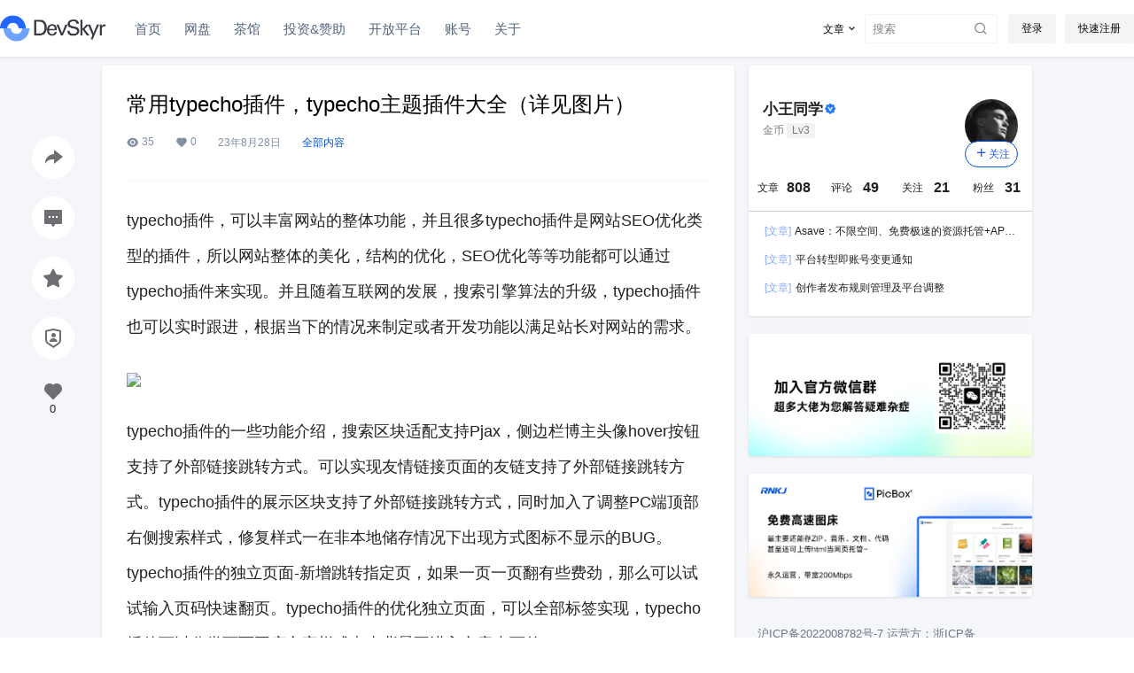

--- FILE ---
content_type: text/html; charset=UTF-8
request_url: https://www.devskyr.com/633.html
body_size: 38845
content:
<!doctype html>
<html lang="zh-Hans" class="avgrund-ready b2dark">
<head>
	<meta charset="UTF-8">
	<meta name="viewport" content="width=device-width, initial-scale=1.0, maximum-scale=1.0, user-scalable=no, viewport-fit=cover" />
	<meta http-equiv="Cache-Control" content="no-transform" />
	<meta http-equiv="Cache-Control" content="no-siteapp" />
	<meta name="renderer" content="webkit"/>
	<meta name="force-rendering" content="webkit"/>
	<meta http-equiv="X-UA-Compatible" content="IE=Edge,chrome=1"/>
	<link rel="profile" href="http://gmpg.org/xfn/11">
	<meta name="theme-color" content="#ffffff">
	<title>常用typecho插件，typecho主题插件大全（详见图片） &#8211; DevSkyr</title>
<meta name='robots' content='max-image-preview:large' />
<link rel='dns-prefetch' href='//res.wx.qq.com' />
<link rel='dns-prefetch' href='//code.jquery.com' />
<link rel="alternate" type="application/rss+xml" title="DevSkyr &raquo; 常用typecho插件，typecho主题插件大全（详见图片） 评论 Feed" href="https://www.devskyr.com/633.html/feed" />
<link rel="shortcut icon" type="image/x-icon" href="/favicon.ico">


    <meta property="og:locale" content="zh_CN" />
    <meta property="og:type" content="article" />
    <meta property="og:site_name" content="DevSkyr" />
    <meta property="og:title" content="常用typecho插件，typecho主题插件大全（详见图片） &#8211; DevSkyr" />
    <meta property="og:url" content="https://www.devskyr.com/633.html" />
        
    <meta name="keywords" content="" />
    <meta name="description" content="typecho插件，可以丰富网站的整体功能，并且很多typecho插件是网站SEO优化类型的插件，所以网站整体的美化，结构的优化，SEO优化等等功能都可以通过typecho插件来实现。并且随着互联网的&hellip;" />
    <meta property="og:image" content="https://p3-sign.toutiaoimg.com/tos-cn-i-qvj2lq49k0/e705ef808065439b8895dafea3229547~tplv-tt-origin-asy1:5aS05p2hQOS4gOWbm-S4g1NFTw==.image?_iz=58558&#038;from=article.pc_detail&#038;x-expires=1693828616&#038;x-signature=1IXCesV8ngUyZZZmgeCK3qK9peI%3D" />
    <meta property="og:updated_time" content="2023-08-28T20:31:11+08:00" />
    <meta property="article:author" content="https://www.devskyr.com/users/1" />
            <style id='wp-img-auto-sizes-contain-inline-css' type='text/css'>
img:is([sizes=auto i],[sizes^="auto," i]){contain-intrinsic-size:3000px 1500px}
/*# sourceURL=wp-img-auto-sizes-contain-inline-css */
</style>
<link rel='stylesheet' id='parent-style-main-css' href='https://www.devskyr.com/wp-content/themes/b2/style.css?ver=5.8.0' type='text/css' media='all' />
<link rel='stylesheet' id='parent-style-css' href='https://www.devskyr.com/wp-content/themes/b2/Assets/fontend/style.css?ver=5.8.0' type='text/css' media='all' />
<style id='parent-style-inline-css' type='text/css'>
[v-cloak]{
            display: none!important
        }
                    @font-face {
                        font-family:HarmonyOS_Sans_SC_Medium;
                        src: url('https://cdn.jsdelivr.net/gh/liruchun/b2procdn/HarmonyOS_Sans_SC_Medium.woff2') format('woff2'),
                             url('https://cdn.jsdelivr.net/gh/liruchun/b2procdn/HarmonyOS_Sans_SC_Medium.woff') format('woff');
                             font-display: swap;
                    }
                    body,button,select,input,textarea{
                        font-family: HarmonyOS_Sans_SC_Medium,-apple-system,BlinkMacSystemFont,Helvetica Neue,PingFang SC,Microsoft YaHei,Source Han Sans SC,Noto Sans CJK SC,WenQuanYi Micro Hei,sans-serif;
                    }
                    .wrapper{
            width:1050px;
            max-width:100%;
            margin:0 auto;
        }.top-style .wrapper{
                width:1360px;
                max-width:100%
            }
            
        :root{
            --b2lightcolor:rgba(22, 93, 255, 0.2);
            --b2radius:3px;
            --b2color:#165dff;
            --b2light:rgba(22, 93, 255, 0.03);
        }
        .header .login-button button{
            background-color:rgba(22, 93, 255, 0.03);
        }
        .header .login-button button.empty{
            background:none
        }
        .news-item-date{
            border:1px solid #165dff;
        }
        .author .news-item-date{
            border:0;
        }
        .news-item-date p span:last-child{
            background:#165dff;
        }
        .widget-newsflashes-box ul::before{
            border-left: 1px dashed rgba(22, 93, 255, 0.2);
        }
        .widget-new-content::before{
            background:#165dff;
        }
        .modal-content{
            background-image: url(https://devsky.oss-cn-beijing.aliyuncs.com/2024/09/20240911130835307.png);
        }
        .d-weight button.picked.text,.d-replay button.picked i,.comment-type button.picked i{
            color:#165dff;
        }
        .d-replay button.text:hover i{
            color:#165dff;
        }
        .slider-info-box {
            border-radius:3px;
        }
        .button,button{
            background:#165dff;
            border:1px solid #165dff;
            border-radius:3px;
        }
        .b2-menu-4 ul ul li a img{
            border-radius:3px;
        }
        input,textarea{
            border-radius:3px;
        }
        .post-carts-list-row .flickity-button{
            border-radius:3px;
        }
        button.b2-loading:after{
            border-radius:3px;
        }
        .bar-middle .bar-normal,.bar-footer,.bar-top,.gdd-quick-link-buy-vip{
            border-top-left-radius:3px;
            border-bottom-left-radius: 3px
        }
        .entry-content a.button.empty,.entry-content a.button.text{
            color:#165dff;
        }
        .coll-3-top img{
            border-top-left-radius:3px;
            border-top-right-radius:3px;
        }
        .coll-3-bottom li:first-child img{
            border-bottom-left-radius:3px;
        }
        .coll-3-bottom li:last-child img{
            border-bottom-right-radius:3px;
        }
        .slider-info::after{
            border-radius:3px;
        }
        .circle-info{
            border-radius:3px 3px 0 0;
        }
        .b2-bg{
            background-color:#165dff;
        }
        .gdd-quick-link-buy-vip__hover-block,.gdd-quick-link-buy-vip__popover--btn,.gdd-quick-link-buy-vip,.gdd-quick-link-buy-vip__popover{
            background-color:#165dff;
        }
        .b2-page-bg::before{
            background: linear-gradient(to bottom,rgba(0,0,0,0) 40%,#f4f6f9 100%);
        }
        .site{
            background-color:#f4f6f9;
        }
        .site{
            
            background-repeat: repeat;
            background-attachment: fixed;
            background-position: center top;
        }
        .header-banner{
            
        }
        .b2-radius{
            border-radius:3px;
        }
        .ads-box img{
            border-radius:3px;
        }
        .post-style-4-top,.post-style-2-top-header,.tax-header .wrapper.box{
            border-radius:3px 3px 0 0;
        }
        .entry-content blockquote,.content-excerpt{
            border-radius:3px;
        }
        .user-sidebar-info.active{
            border-radius:3px;
        }
        .dmsg-header a{
            color:#165dff;
        }
        .user-edit-button{
            color:#165dff
        }
        .b2-color{
            color:#165dff!important
        }
        .b2-light,.newsflashes-nav-in ul li.current-menu-item a{
            background-color:rgba(22, 93, 255, 0.18)
        }
        .b2-light-dark{
            background-color:rgba(22, 93, 255, 0.52)
        }
        .b2-light-bg{
            background-color:rgba(22, 93, 255, 0.12)
        }
        .b2-menu-1 .sub-menu-0 li a{
            background-color:rgba(22, 93, 255, 0.08)
        }
        .b2-menu-1 .sub-menu-0 li:hover a{
            background-color:rgba(22, 93, 255, 0.6);
            color:#fff;
        }
        .topic-footer-left button.picked,.single .post-list-cat a,.saf-z button.picked,.news-vote-up .isset, .news-vote-down .isset,.w-d-list.gujia button,.w-d-download span button{
            background-color:rgba(22, 93, 255, 0.1);
            color:#165dff!important
        }
        .po-topic-tools-right .button-sm{
            color:#165dff
        }
        .author-links .picked a, .collections-menu .current{
            background-color:#165dff;
            color:#fff
        }
        .b2-widget-hot-circle .b2-widget-title button.picked:before{
            border-color: transparent transparent #165dff!important
        }
        .login-form-item input{
            border-radius:3px;
        }
        .topic-child-list ul{
            border-radius:3px;
        }
        .b2-loading path {
            fill: #165dff
        }
        .header-search-tpye a.picked{
            border-color:#165dff
        }
        button.empty,.button.empty,li.current-menu-item > a,.top-menu-hide:hover .more,.header .top-menu ul li.depth-0:hover > a .b2-jt-block-down,button.text{
            color:#165dff
        }
        input,textarea{
            caret-color:#165dff; 
        }
        .login-form-item input:focus{
            border-color:#165dff
        }
        .login-form-item input:focus + span{
            color:#165dff
        }
        .mobile-footer-center i{
            background:#165dff
        }
        .login-box-content a{
            color:#165dff
        }
        .verify-number.picked span{
            background:#165dff
        }
        .verify-header::after{
            color:#165dff
        }
        .top-user-box-drop li a i{
            color:#165dff
        }
        #bigTriangleColor path{
            fill: #f4f6f9;
            stroke: #f4f6f9;
        }
        .post-list-cats a:hover{
            color:#165dff;
        }
        trix-toolbar .trix-button.trix-active{
            color:#165dff;
        }
        .picked.post-load-button:after{
            border-color:#165dff transparent transparent transparent;
        }
        .task-day-list li i{
            color:#165dff
        }
        .task-day-list li .task-finish-icon i{
            background:#165dff
        }
        .bar-item-desc{
            background:#165dff;
        }
        .bar-user-info-row-title > a span:first-child::before{
            background:#165dff;
        }
        .bar-item.active i{
            color:#165dff
        }
        .bar-user-info .bar-mission-action{
            color:#165dff
        }
        .gold-table.picked:after{
            border-color:#165dff
        }
        .gold-table.picked{
            color:#165dff
        }
        .user-sidebar-info p i{
            color:#165dff
        }
        .user-sidebar-info.active p{
            color:#165dff
        }
        .picked.post-load-button span{


        }
        .post-carts-list-row .next svg,.post-carts-list-row .previous svg{
            color:#165dff;
        }
        .picked.post-load-button:before{
            background-color:#165dff
        }
        .aside-carts-price-left span{
            color:#165dff
        }
        .top-user-avatar img,.header-user .top-user-box,.social-top .top-user-avatar img{
            border-radius:3px;
        }
        .link-in:hover{
            color:#165dff
        }
        @media screen and (max-width:768px){
            .aside-bar .bar-item:hover i{
                color:#165dff
            }
            .post-video-list li.picked .post-video-list-link{
                color:#165dff;
                border-color:#165dff
            }
            .post-style-2-top-header{
                border-bottom:8px solid #f4f6f9;
            }
            .po-form-box {
                border-radius:3px;
            }
            .circle-desc{
                border-radius:0 0 3px 3px;  
            }
        }
        .circle-admin-info>div:hover{
            border-color:#165dff;
        }
        .circle-admin-info>div:hover span,.circle-admin-info>div:hover i{
            color:#165dff;
            opacity: 1;
        }
        .bar-top{
            background:#165dff
        }
        .bar-item.bar-qrcode:hover i{
            color:#165dff
        }
        .b2-color-bg{
            background-color:#165dff
        }
        .b2-color{
            color:#165dff
        }
        .b2-hover a{
            color:#165dff
        }
        .b2-hover a:hover{
            text-decoration: underline;
        }
        .filter-items a.current,.single-newsflashes .single-tags span,.single-infomation .single-tags span{
            color:#165dff;
            background-color:rgba(22, 93, 255, 0.18)
        }
        .circle-vote{
            background:rgba(22, 93, 255, 0.04)
        }
        .user-sidebar-info.active{
            background:rgba(22, 93, 255, 0.04)
        }
        .user-w-qd-list-title{
            background-color:#165dff
        }
        #video-list ul li > div:hover{
            background-color:rgba(22, 93, 255, 0.04)
        }
        .post-5 .post-info h2::before{
            background-color:#165dff
        }
        .tox .tox-tbtn--enabled svg{
            fill:#165dff!important
        }
        .entry-content a,.entry-content .content-show-roles > p a,.entry-content > ul li a,.content-show-roles > li a,.entry-content > ol li a{
            color:#165dff;
        }
        .entry-content .file-down-box a:hover{
            color:#165dff;
            border:1px solid #165dff;
        }
        .entry-content h2::before{
            color:#165dff;
        }
        .header-banner-left .menu li.current-menu-item a:after{
            background:#165dff;
        }
        .user-w-announcement li a::before{
            background-color:#165dff;
        }
        .topic-footer-right button{
            color:#165dff
        }
        .content-user-money span{
            color:#165dff;
            background:rgba(22, 93, 255, 0.08)
        }
        .vote-type button.picked{
            color:#165dff;
        }
        .post-video-table ul li.picked{
            border-bottom:2px solid #165dff;
        }
        .create-form-item button.picked{
            border-color:#165dff;
        }
        .b2-widget-hot-circle .b2-widget-title button.picked{
            color:#165dff;
        }
        .topic-type-menu button.picked{
            color:#fff;
            background:#165dff;
        }
        .circle-topic-role{
            border:1px solid rgba(22, 93, 255, 0.4)
        }
        .circle-topic-role:before{
            border-color: transparent transparent #165dff;
        }
        .topic-content-text p a{
            color:#165dff;
        }
        .site-footer{
            background-image: url();
        }.mobile-footer-menu{display:none!important}.shop-normal-item{width:20%!important}
        .home_row_0.module-search{
            margin-top:-16px;
        }
        .home_row_0.home_row_bg_img{
            margin-top:-16px;
        }
        .shop-cats .shop-cats-item{
            margin-right:16px;
        }
        .mg-r{
            margin-right:16px;
        }
        .mg-b{
            margin-bottom:16px;
        }
        .mg-t{
            margin-top:16px;
        }
        .mg-l{
            margin-left:16px;
        }
        .b2-mg{
            margin:16px;
        }
        .b2-pd{
            padding:16px;
        }
        .b2_gap,.shop-normal-list,.shop-category,.user-search-list,.home-collection .collection-out{
            margin-right:-16px;
            margin-bottom:-16px;
            padding:0
        }
        .post-3-li-dubble .b2_gap{
            margin-right:-16px;
            margin-bottom:-16px;
        }
        .b2_gap>li .item-in,.shop-list-item,.shop-normal-item-in,.user-search-list li > div,.home-collection .home-collection-content,.post-3.post-3-li-dubble .b2_gap>li .item-in{
            margin-bottom:16px;
            margin-right:16px;
            overflow: hidden;
        }
        .b2-pd-r{
            padding-right:16px;
        }
        .widget-area section + section{
            margin-top:16px;
        }
        .b2-pd,.b2-padding{
            padding:16px;
        }
        .single-post-normal .single-article{
            margin-right:16px;
        }
        .site-footer .widget{
            padding:0 16px;
        }
        .author-page-right{
            margin-right:16px;
        }
        .single-article{
            margin-bottom:16px;
        }
        .home-collection .flickity-prev-next-button.next{
            right:-16px;
        }
        .post-style-5-top{
            margin-top:-16px
        }
        .home-collection-title{
            padding:12px 16px
        }
        .home_row_bg,.home_row_bg_img{
            padding:32px 0
        }
        .shop-coupon-box{
            margin-right:-16px
        }
        .shop-box-row .shop-coupon-item .stamp{
            margin-right:16px;
            margin-bottom:16px;
        }
        .mg-t-{
            margin-top:-16px;
        }
        .collection-box{
            margin:-8px
        }
        .collection-item{
            padding:8px;
            width:50%
        }
        .site-footer-widget-in{
            margin:0 -16px;
        }
        .module-sliders.home_row_bg{
            margin-top:-16px;
        }
        .home_row_0.homw-row-full.module-sliders{
            margin-top:-16px;
        }
        .widget-area.widget-area-left{
            padding-right:16px;
        }
        .widget-area{
                width:320px;
                min-width:320px;
                margin-left:16px;
                max-width:100%;
            }
            .widget-area-left.widget-area{
                width:240px;
                max-width:240px;
                min-width:240px;
            }
            .post-type-archive-circle #secondary.widget-area,.tax-circle_tags #secondary.widget-area,.page-template-page-circle #secondary.widget-area{
                width:300px;
                max-width:300px;
                min-width:300px;
            }
            .single .content-area,.page .content-area,.links-register .content-area{
                max-width: calc(100% - 320px);
                margin: 0 auto;
                flex:1
            }
            .page-template-pageTemplatespage-index-php .content-area{
                max-width:100%
            }
            
                .tax-collection .content-area,
                .tax-newsflashes_tags .content-area,
                .post-type-archive-newsflashes .content-area,.page-template-page-newsflashes .content-area
                .all-circles.content-area,
                .announcement-page.content-area,
                .single-announcement .content-area,
                .post-style-2.single .content-area,
                .create-circle.content-area,
                .mission-page.wrapper,
                ,#carts .vip-page{
                    max-width:770px;
                    width:100%;
                }
            
            .footer{
                color:#5b5b5b;
            }
            .footer-links{
                color:#5b5b5b;
            }
            .footer-bottom{
                color:#5b5b5b;
            }
        
/*# sourceURL=parent-style-inline-css */
</style>
<style id='wp-block-library-inline-css' type='text/css'>
:root{--wp-block-synced-color:#7a00df;--wp-block-synced-color--rgb:122,0,223;--wp-bound-block-color:var(--wp-block-synced-color);--wp-editor-canvas-background:#ddd;--wp-admin-theme-color:#007cba;--wp-admin-theme-color--rgb:0,124,186;--wp-admin-theme-color-darker-10:#006ba1;--wp-admin-theme-color-darker-10--rgb:0,107,160.5;--wp-admin-theme-color-darker-20:#005a87;--wp-admin-theme-color-darker-20--rgb:0,90,135;--wp-admin-border-width-focus:2px}@media (min-resolution:192dpi){:root{--wp-admin-border-width-focus:1.5px}}.wp-element-button{cursor:pointer}:root .has-very-light-gray-background-color{background-color:#eee}:root .has-very-dark-gray-background-color{background-color:#313131}:root .has-very-light-gray-color{color:#eee}:root .has-very-dark-gray-color{color:#313131}:root .has-vivid-green-cyan-to-vivid-cyan-blue-gradient-background{background:linear-gradient(135deg,#00d084,#0693e3)}:root .has-purple-crush-gradient-background{background:linear-gradient(135deg,#34e2e4,#4721fb 50%,#ab1dfe)}:root .has-hazy-dawn-gradient-background{background:linear-gradient(135deg,#faaca8,#dad0ec)}:root .has-subdued-olive-gradient-background{background:linear-gradient(135deg,#fafae1,#67a671)}:root .has-atomic-cream-gradient-background{background:linear-gradient(135deg,#fdd79a,#004a59)}:root .has-nightshade-gradient-background{background:linear-gradient(135deg,#330968,#31cdcf)}:root .has-midnight-gradient-background{background:linear-gradient(135deg,#020381,#2874fc)}:root{--wp--preset--font-size--normal:16px;--wp--preset--font-size--huge:42px}.has-regular-font-size{font-size:1em}.has-larger-font-size{font-size:2.625em}.has-normal-font-size{font-size:var(--wp--preset--font-size--normal)}.has-huge-font-size{font-size:var(--wp--preset--font-size--huge)}.has-text-align-center{text-align:center}.has-text-align-left{text-align:left}.has-text-align-right{text-align:right}.has-fit-text{white-space:nowrap!important}#end-resizable-editor-section{display:none}.aligncenter{clear:both}.items-justified-left{justify-content:flex-start}.items-justified-center{justify-content:center}.items-justified-right{justify-content:flex-end}.items-justified-space-between{justify-content:space-between}.screen-reader-text{border:0;clip-path:inset(50%);height:1px;margin:-1px;overflow:hidden;padding:0;position:absolute;width:1px;word-wrap:normal!important}.screen-reader-text:focus{background-color:#ddd;clip-path:none;color:#444;display:block;font-size:1em;height:auto;left:5px;line-height:normal;padding:15px 23px 14px;text-decoration:none;top:5px;width:auto;z-index:100000}html :where(.has-border-color){border-style:solid}html :where([style*=border-top-color]){border-top-style:solid}html :where([style*=border-right-color]){border-right-style:solid}html :where([style*=border-bottom-color]){border-bottom-style:solid}html :where([style*=border-left-color]){border-left-style:solid}html :where([style*=border-width]){border-style:solid}html :where([style*=border-top-width]){border-top-style:solid}html :where([style*=border-right-width]){border-right-style:solid}html :where([style*=border-bottom-width]){border-bottom-style:solid}html :where([style*=border-left-width]){border-left-style:solid}html :where(img[class*=wp-image-]){height:auto;max-width:100%}:where(figure){margin:0 0 1em}html :where(.is-position-sticky){--wp-admin--admin-bar--position-offset:var(--wp-admin--admin-bar--height,0px)}@media screen and (max-width:600px){html :where(.is-position-sticky){--wp-admin--admin-bar--position-offset:0px}}

/*# sourceURL=wp-block-library-inline-css */
</style><style id='wp-block-paragraph-inline-css' type='text/css'>
.is-small-text{font-size:.875em}.is-regular-text{font-size:1em}.is-large-text{font-size:2.25em}.is-larger-text{font-size:3em}.has-drop-cap:not(:focus):first-letter{float:left;font-size:8.4em;font-style:normal;font-weight:100;line-height:.68;margin:.05em .1em 0 0;text-transform:uppercase}body.rtl .has-drop-cap:not(:focus):first-letter{float:none;margin-left:.1em}p.has-drop-cap.has-background{overflow:hidden}:root :where(p.has-background){padding:1.25em 2.375em}:where(p.has-text-color:not(.has-link-color)) a{color:inherit}p.has-text-align-left[style*="writing-mode:vertical-lr"],p.has-text-align-right[style*="writing-mode:vertical-rl"]{rotate:180deg}
/*# sourceURL=https://www.devskyr.com/wp-includes/blocks/paragraph/style.min.css */
</style>
<style id='global-styles-inline-css' type='text/css'>
:root{--wp--preset--aspect-ratio--square: 1;--wp--preset--aspect-ratio--4-3: 4/3;--wp--preset--aspect-ratio--3-4: 3/4;--wp--preset--aspect-ratio--3-2: 3/2;--wp--preset--aspect-ratio--2-3: 2/3;--wp--preset--aspect-ratio--16-9: 16/9;--wp--preset--aspect-ratio--9-16: 9/16;--wp--preset--color--black: #000000;--wp--preset--color--cyan-bluish-gray: #abb8c3;--wp--preset--color--white: #ffffff;--wp--preset--color--pale-pink: #f78da7;--wp--preset--color--vivid-red: #cf2e2e;--wp--preset--color--luminous-vivid-orange: #ff6900;--wp--preset--color--luminous-vivid-amber: #fcb900;--wp--preset--color--light-green-cyan: #7bdcb5;--wp--preset--color--vivid-green-cyan: #00d084;--wp--preset--color--pale-cyan-blue: #8ed1fc;--wp--preset--color--vivid-cyan-blue: #0693e3;--wp--preset--color--vivid-purple: #9b51e0;--wp--preset--gradient--vivid-cyan-blue-to-vivid-purple: linear-gradient(135deg,rgb(6,147,227) 0%,rgb(155,81,224) 100%);--wp--preset--gradient--light-green-cyan-to-vivid-green-cyan: linear-gradient(135deg,rgb(122,220,180) 0%,rgb(0,208,130) 100%);--wp--preset--gradient--luminous-vivid-amber-to-luminous-vivid-orange: linear-gradient(135deg,rgb(252,185,0) 0%,rgb(255,105,0) 100%);--wp--preset--gradient--luminous-vivid-orange-to-vivid-red: linear-gradient(135deg,rgb(255,105,0) 0%,rgb(207,46,46) 100%);--wp--preset--gradient--very-light-gray-to-cyan-bluish-gray: linear-gradient(135deg,rgb(238,238,238) 0%,rgb(169,184,195) 100%);--wp--preset--gradient--cool-to-warm-spectrum: linear-gradient(135deg,rgb(74,234,220) 0%,rgb(151,120,209) 20%,rgb(207,42,186) 40%,rgb(238,44,130) 60%,rgb(251,105,98) 80%,rgb(254,248,76) 100%);--wp--preset--gradient--blush-light-purple: linear-gradient(135deg,rgb(255,206,236) 0%,rgb(152,150,240) 100%);--wp--preset--gradient--blush-bordeaux: linear-gradient(135deg,rgb(254,205,165) 0%,rgb(254,45,45) 50%,rgb(107,0,62) 100%);--wp--preset--gradient--luminous-dusk: linear-gradient(135deg,rgb(255,203,112) 0%,rgb(199,81,192) 50%,rgb(65,88,208) 100%);--wp--preset--gradient--pale-ocean: linear-gradient(135deg,rgb(255,245,203) 0%,rgb(182,227,212) 50%,rgb(51,167,181) 100%);--wp--preset--gradient--electric-grass: linear-gradient(135deg,rgb(202,248,128) 0%,rgb(113,206,126) 100%);--wp--preset--gradient--midnight: linear-gradient(135deg,rgb(2,3,129) 0%,rgb(40,116,252) 100%);--wp--preset--font-size--small: 13px;--wp--preset--font-size--medium: 20px;--wp--preset--font-size--large: 36px;--wp--preset--font-size--x-large: 42px;--wp--preset--spacing--20: 0.44rem;--wp--preset--spacing--30: 0.67rem;--wp--preset--spacing--40: 1rem;--wp--preset--spacing--50: 1.5rem;--wp--preset--spacing--60: 2.25rem;--wp--preset--spacing--70: 3.38rem;--wp--preset--spacing--80: 5.06rem;--wp--preset--shadow--natural: 6px 6px 9px rgba(0, 0, 0, 0.2);--wp--preset--shadow--deep: 12px 12px 50px rgba(0, 0, 0, 0.4);--wp--preset--shadow--sharp: 6px 6px 0px rgba(0, 0, 0, 0.2);--wp--preset--shadow--outlined: 6px 6px 0px -3px rgb(255, 255, 255), 6px 6px rgb(0, 0, 0);--wp--preset--shadow--crisp: 6px 6px 0px rgb(0, 0, 0);}:where(.is-layout-flex){gap: 0.5em;}:where(.is-layout-grid){gap: 0.5em;}body .is-layout-flex{display: flex;}.is-layout-flex{flex-wrap: wrap;align-items: center;}.is-layout-flex > :is(*, div){margin: 0;}body .is-layout-grid{display: grid;}.is-layout-grid > :is(*, div){margin: 0;}:where(.wp-block-columns.is-layout-flex){gap: 2em;}:where(.wp-block-columns.is-layout-grid){gap: 2em;}:where(.wp-block-post-template.is-layout-flex){gap: 1.25em;}:where(.wp-block-post-template.is-layout-grid){gap: 1.25em;}.has-black-color{color: var(--wp--preset--color--black) !important;}.has-cyan-bluish-gray-color{color: var(--wp--preset--color--cyan-bluish-gray) !important;}.has-white-color{color: var(--wp--preset--color--white) !important;}.has-pale-pink-color{color: var(--wp--preset--color--pale-pink) !important;}.has-vivid-red-color{color: var(--wp--preset--color--vivid-red) !important;}.has-luminous-vivid-orange-color{color: var(--wp--preset--color--luminous-vivid-orange) !important;}.has-luminous-vivid-amber-color{color: var(--wp--preset--color--luminous-vivid-amber) !important;}.has-light-green-cyan-color{color: var(--wp--preset--color--light-green-cyan) !important;}.has-vivid-green-cyan-color{color: var(--wp--preset--color--vivid-green-cyan) !important;}.has-pale-cyan-blue-color{color: var(--wp--preset--color--pale-cyan-blue) !important;}.has-vivid-cyan-blue-color{color: var(--wp--preset--color--vivid-cyan-blue) !important;}.has-vivid-purple-color{color: var(--wp--preset--color--vivid-purple) !important;}.has-black-background-color{background-color: var(--wp--preset--color--black) !important;}.has-cyan-bluish-gray-background-color{background-color: var(--wp--preset--color--cyan-bluish-gray) !important;}.has-white-background-color{background-color: var(--wp--preset--color--white) !important;}.has-pale-pink-background-color{background-color: var(--wp--preset--color--pale-pink) !important;}.has-vivid-red-background-color{background-color: var(--wp--preset--color--vivid-red) !important;}.has-luminous-vivid-orange-background-color{background-color: var(--wp--preset--color--luminous-vivid-orange) !important;}.has-luminous-vivid-amber-background-color{background-color: var(--wp--preset--color--luminous-vivid-amber) !important;}.has-light-green-cyan-background-color{background-color: var(--wp--preset--color--light-green-cyan) !important;}.has-vivid-green-cyan-background-color{background-color: var(--wp--preset--color--vivid-green-cyan) !important;}.has-pale-cyan-blue-background-color{background-color: var(--wp--preset--color--pale-cyan-blue) !important;}.has-vivid-cyan-blue-background-color{background-color: var(--wp--preset--color--vivid-cyan-blue) !important;}.has-vivid-purple-background-color{background-color: var(--wp--preset--color--vivid-purple) !important;}.has-black-border-color{border-color: var(--wp--preset--color--black) !important;}.has-cyan-bluish-gray-border-color{border-color: var(--wp--preset--color--cyan-bluish-gray) !important;}.has-white-border-color{border-color: var(--wp--preset--color--white) !important;}.has-pale-pink-border-color{border-color: var(--wp--preset--color--pale-pink) !important;}.has-vivid-red-border-color{border-color: var(--wp--preset--color--vivid-red) !important;}.has-luminous-vivid-orange-border-color{border-color: var(--wp--preset--color--luminous-vivid-orange) !important;}.has-luminous-vivid-amber-border-color{border-color: var(--wp--preset--color--luminous-vivid-amber) !important;}.has-light-green-cyan-border-color{border-color: var(--wp--preset--color--light-green-cyan) !important;}.has-vivid-green-cyan-border-color{border-color: var(--wp--preset--color--vivid-green-cyan) !important;}.has-pale-cyan-blue-border-color{border-color: var(--wp--preset--color--pale-cyan-blue) !important;}.has-vivid-cyan-blue-border-color{border-color: var(--wp--preset--color--vivid-cyan-blue) !important;}.has-vivid-purple-border-color{border-color: var(--wp--preset--color--vivid-purple) !important;}.has-vivid-cyan-blue-to-vivid-purple-gradient-background{background: var(--wp--preset--gradient--vivid-cyan-blue-to-vivid-purple) !important;}.has-light-green-cyan-to-vivid-green-cyan-gradient-background{background: var(--wp--preset--gradient--light-green-cyan-to-vivid-green-cyan) !important;}.has-luminous-vivid-amber-to-luminous-vivid-orange-gradient-background{background: var(--wp--preset--gradient--luminous-vivid-amber-to-luminous-vivid-orange) !important;}.has-luminous-vivid-orange-to-vivid-red-gradient-background{background: var(--wp--preset--gradient--luminous-vivid-orange-to-vivid-red) !important;}.has-very-light-gray-to-cyan-bluish-gray-gradient-background{background: var(--wp--preset--gradient--very-light-gray-to-cyan-bluish-gray) !important;}.has-cool-to-warm-spectrum-gradient-background{background: var(--wp--preset--gradient--cool-to-warm-spectrum) !important;}.has-blush-light-purple-gradient-background{background: var(--wp--preset--gradient--blush-light-purple) !important;}.has-blush-bordeaux-gradient-background{background: var(--wp--preset--gradient--blush-bordeaux) !important;}.has-luminous-dusk-gradient-background{background: var(--wp--preset--gradient--luminous-dusk) !important;}.has-pale-ocean-gradient-background{background: var(--wp--preset--gradient--pale-ocean) !important;}.has-electric-grass-gradient-background{background: var(--wp--preset--gradient--electric-grass) !important;}.has-midnight-gradient-background{background: var(--wp--preset--gradient--midnight) !important;}.has-small-font-size{font-size: var(--wp--preset--font-size--small) !important;}.has-medium-font-size{font-size: var(--wp--preset--font-size--medium) !important;}.has-large-font-size{font-size: var(--wp--preset--font-size--large) !important;}.has-x-large-font-size{font-size: var(--wp--preset--font-size--x-large) !important;}
/*# sourceURL=global-styles-inline-css */
</style>

<style id='classic-theme-styles-inline-css' type='text/css'>
/*! This file is auto-generated */
.wp-block-button__link{color:#fff;background-color:#32373c;border-radius:9999px;box-shadow:none;text-decoration:none;padding:calc(.667em + 2px) calc(1.333em + 2px);font-size:1.125em}.wp-block-file__button{background:#32373c;color:#fff;text-decoration:none}
/*# sourceURL=/wp-includes/css/classic-themes.min.css */
</style>
<link rel='stylesheet' id='jquery-ui-dialog-css' href='https://code.jquery.com/ui/1.12.1/themes/base/jquery-ui.css?ver=6.9' type='text/css' media='all' />
<link rel='stylesheet' id='b2-sliders-css' href='https://www.devskyr.com/wp-content/themes/b2/Assets/fontend/library/flickity.css?ver=5.8.0' type='text/css' media='all' />
<link rel='stylesheet' id='b2-fonts-css' href='https://www.devskyr.com/wp-content/themes/b2/Assets/fonts/iconfont.css?ver=5.8.0' type='text/css' media='all' />
<link rel='stylesheet' id='b2_block_css-css' href='https://www.devskyr.com/wp-content/themes/b2/Assets/admin/gd_block.css?ver=5.8.0' type='text/css' media='all' />
<link rel='stylesheet' id='b2-mobile-css' href='https://www.devskyr.com/wp-content/themes/b2/Assets/fontend/mobile.css?ver=5.8.0' type='text/css' media='all' />
<link rel='stylesheet' id='child-style-css' href='https://www.devskyr.com/wp-content/themes/b2child/style.css?ver=5.8.0' type='text/css' media='all' />
<script type="text/javascript" src="https://www.devskyr.com/wp-includes/js/jquery/jquery.min.js?ver=3.7.1" id="jquery-core-js"></script>
<script type="text/javascript" src="https://www.devskyr.com/wp-includes/js/jquery/jquery-migrate.min.js?ver=3.4.1" id="jquery-migrate-js"></script>
<link rel="https://api.w.org/" href="https://www.devskyr.com/wp-json/" /><link rel="alternate" title="JSON" type="application/json" href="https://www.devskyr.com/wp-json/wp/v2/posts/633" /><link rel="EditURI" type="application/rsd+xml" title="RSD" href="https://www.devskyr.com/xmlrpc.php?rsd" />
<meta name="generator" content="WordPress 6.9" />
<link rel="canonical" href="https://www.devskyr.com/633.html" />
        <script>
            function b2loadScript(url, id,callback){
                var script = document.createElement ("script");
                script.type = "text/javascript";
                script.id = id;
                if (script.readyState){
                    script.onreadystatechange = function(){
                        if (script.readyState == "loaded" || script.readyState == "complete"){
                            script.onreadystatechange = null;
                            callback();
                        }
                    };
                } else {
                    script.onload = function(){
                        callback();
                    }
                }
                script.src = url;
                document.getElementsByTagName("head")[0].appendChild(script);
            }
            function b2loadStyle(url, id,callback){
                var script = document.createElement ("link");
                script.type = "text/css";
                script.rel = "stylesheet";
                script.id = id;
                if (script.readyState){
                    script.onreadystatechange = function(){
                        if (script.readyState == "loaded" || script.readyState == "complete"){
                            script.onreadystatechange = null;
                            callback();
                        }
                    };
                } else {
                    script.onload = function(){
                        callback();
                    }
                }
                script.href = url;
                document.getElementsByTagName("head")[0].appendChild(script);
            }
            function b2getCookie(name){
                var nameEQ = name + "=";
                var ca = document.cookie.split(';');
                for(var i=0;i < ca.length;i++) {
                    var c = ca[i];
                    while (c.charAt(0)==' ') c = c.substring(1,c.length);
                    if (c.indexOf(nameEQ) == 0) return c.substring(nameEQ.length,c.length);
                }
                return null;
            }

            function b2setCookie(name,value,days){
                days = days ? days : 100;
                var expires = "";
                if (days) {
                    var date = new Date();
                    date.setTime(date.getTime() + (days*24*60*60*1000));
                    expires = "; expires=" + date.toUTCString();
                }
                document.cookie = name + "=" + (value || "")  + expires + "; path=/";
            }

            function b2delCookie(name){
                document.cookie = name +'=; Path=/; Expires=Thu, 01 Jan 1970 00:00:01 GMT;';
            }
        </script>
        <link rel="icon" href="https://devsky.oss-cn-beijing.aliyuncs.com/2023/08/20241229072322293-32x32.png" sizes="32x32" />
<link rel="icon" href="https://devsky.oss-cn-beijing.aliyuncs.com/2023/08/20241229072322293-192x192.png" sizes="192x192" />
<link rel="apple-touch-icon" href="https://devsky.oss-cn-beijing.aliyuncs.com/2023/08/20241229072322293-180x180.png" />
<meta name="msapplication-TileImage" content="https://devsky.oss-cn-beijing.aliyuncs.com/2023/08/20241229072322293-270x270.png" />
		<style type="text/css" id="wp-custom-css">
			/*
Theme Name:     B2子主题
Theme URI:      http: //7b2.com/
Description:    Child theme for the B2 PRO
Author:         子主题模版
Author URI:     http: //7b2.com/
Template:       b2
Version:        0.1.5
*/

/* 顶头距离16px（近似） */
.home_row > div {
    top: 6px !important;
}

.social-top .header-banner-left .menu li a {
    opacity: 1;
    font-size: 15px;
    position: relative;
    color: #55657e;
}

.box, .side-fixed {
	box-shadow: 0 1px 3px rgb(0 0 0 / 10%);
 margin-bottom: none;
}

.site .site-header-in {
    box-shadow: 0 1px 3px rgb(0 0 0 / 10%);
}

.social-top .header-banner-left .menu li a:after{
    background-color: #fff !important;
}

.social-top .header-banner-left .menu li a:hover {
    color: #313439;
}

/* .social-top .header-banner-left .menu li a:before{
    color: #000;
} */
.post-3 .post-info h2 {
    margin-left: 0;
    margin-top: 0;
    margin-right: 0;
    font-size: 18px;
    font-weight: 600;
    line-height: 1.6;
    letter-spacing: 1px;
}

.b2-tab-content {
    font-size: 13px;
    margin: 0 20px;
    padding-bottom: 15px;
}


.post-thumb {
    border-radius: 3px !important;
}


.post-thumb:hover {
 -webkit-transform: none;
 transform: none;
}

.post-zitu_rn {
	display: flex;
}

.post-3 .post-excerpt {
    margin: 0;
    margin-bottom: 10px;
    font-size: 15px;
    display: -webkit-box;   
    -webkit-box-orient: vertical; 
    -webkit-line-clamp: 3;    
    overflow: hidden;      
    text-overflow: ellipsis; (...);
    line-height: 1.5;       
    max-height: calc(1.5em * 3);
	   color: #5a5a5a;
}

.post-3 .post-module-thumb {
    height: auto;
    margin-right: 20px;
}

.post-3 .post-list-meta-box {
    margin: 0;
    margin-top: 15px;
}

.post-carts-list-row {
    white-space: nowrap;
    display: flex
;
    overflow: hidden;
    justify-content: flex-end;
    padding: 6px;
    background-color: #f7f7f7;
    border-radius: 3px;
}

.post-3 .post-list-cats a span, .post-6 .post-list-cats a span, .post-5 .post-list-cats a span {
    background-color: #ffffff00;
}

.picked.post-load-button span {
    background: #ffffff !important;
    box-shadow: 0px 2px 4px #00000014 !important;
    color: #006cff !important;
    border-radius: 3px !important;
}

.post-list .load-more .post-load-button {

    font-size: 14px;

}

.wenzishidu {
    font-size: 12px;
    margin: 12px 0px 0px 0px;
    text-align: center;
}

.post-box-content {
    background: rgb(0 0 0 / 50%) !important;

}

/* 自定义侧边栏 */
#custom_html-16 {
			background-color: #00000000;
	box-shadow: none;
	font-size: 12.9px;
	color: #6f7989;
	line-height: 1.8;
	padding: none;
}

#custom_html-14 {
		background-color: #00000000;
	box-shadow: none;
	font-size: 12.9px;
	color: #6f7989;
	line-height: 1.8;
	padding: none;
	
}

#custom_html-15 {
	background-color: #00000000;
	box-shadow: none;
	font-size: 12.9px;
	color: #6f7989;
	line-height: 1.8;
	padding: none;
	
}

/*下面是您自己DIY的css样式代码*/
.social-top .top-user-avatar img{
    height: 100%;
    width: 100%;
    border: 2px solid #fff;
    
    
    
    
    border-radius: 50%;
background: linear-gradient(145deg, #e6e6e6, #ffffff);

}

/* 全宽贴顶页面模板 */
.page-template-full-width .content-areaa {
max-width:0;
left: 0px;
margin: 0px;
border: 0px;
padding: 0px;
}
 
.page-template-full-width .site {
margin:0px;
}

.single .content-areaa,.page .content-areaa,.links-register .content-areaa {
max-width: 100%;
margin-top: -10px;
margin-bottom: -66px;
flex: 1;											
  }



.title-bg {
    width: 100%;
    height: 100%;
    background: linear-gradient(1turn, rgb(221 231 255 / 35%), transparent);
    position: absolute;
    top: 0;
    left: 0;
    border: 4px solid #fff;
    box-sizing: border-box;
}

.gg-desc p {
    color: #1a1a1a;
    word-wrap: break-word;
    word-break: break-all;
}


/* 站内信插件 */
#fep-header .avatar {
 border: none;
 display: inline-block;
 margin: 0px;
 padding: 0;
 vertical-align: top;
 width: 15%;
}

.fep-table > div > div {
 display: flex;
 align-content: space-around;
 flex-direction: column;
 justify-content: center;
 align-items: center;
 flex-wrap: nowrap;
 margin-bottom: 25px;
}

#fep-header {
 border: 0px solid #e7e7e7;
 /* color: #000000; */
 width: 100%;
}




.wrapperfull {
    width: 95%;
    margin: auto;
    top: -10px;
}



.bgrdbs {
	margin-bottom:0px;
}




.box-userym, .side-fixed {
    width: 100%;
    max-width: 100%;
    background: #fff;
    /* border: 2px solid #fff; */
/*     box-shadow: 0 2px 10px rgba(55, 99, 170, .06);
    border-radius: 2px; */
    /* padding: 20px; */
    box-sizing: border-box;
    margin-bottom: 20px;
    /* -webkit-backdrop-filter: blur(12px); */
    /* backdrop-filter: blur(22px); */
}




.top-user-info-box {
    background: #fff;
    background-position: center;
    background-size: cover;
    background-repeat: no-repeat;
    position: relative;
    background-image: url(https://devsky.oss-cn-beijing.aliyuncs.com/2024/09/20240911130835307.png);
}


.top-user-box-drop {
    position: absolute;
    top: 43px;
    right: -22px;
    width: 308px;
    background: #ffffff;
    z-index: 2;
    visibility: hidden;
    transition: 0s max-height 0.15s linear, 0.1s opacity cubic-bezier(0.39,0.575,0.565,1), 0.15s transform cubic-bezier(0.1,1.26,0.83,1);
    transform: perspective(1px) scale(0.7);
    transform-origin: center top;
    opacity: 0;
    box-shadow: 0 3px 3px rgba(26, 26, 26, .1);
}



/* .modal {
    position: fixed;
    left: 0;
    top: 0;
    width: 100%;
    height: 100%;

    background-image: linear-gradient(-225deg, #5D9FFF 0%, #B8DCFF 48%, #6BBBFF 100%);
    opacity: 0;
    visibility: hidden;
    transform: perspective(1px) scale(1.1);
    transition: visibility 0s linear 0.15s, opacity 0.15s 0s, transform 0.15s;
    z-index: 9999999;
    display: flex;
    align-items: center;
}


.show-modal {
    opacity: 1;
    visibility: visible;
    transform: perspective(1px) scale(1.0);
    transition: visibility 0s linear 0s, opacity 0.15s 0s, transform 0.15s;
    backdrop-filter: saturate() blur(50px);
}
 */


.modal {
 position: fixed;
 left: 0;
 top: 0;
 width: 100%;
 height: 100%;
 /* background-color: rgb(0 0 0 / 38%); */
 /* background-image: linear-gradient(
120deg
, #a1c4fd 0%, #c2e9fb 100%); */
 /* background-image: linear-gradient(
120deg
, #d4fc79 0%, #96e6a1 100%); */
 /* background-image: linear-gradient(to top, #cfd9df 0%, #e2ebf0 100%); */
 /* background-image: linear-gradient(
120deg
, #fdfbfb 0%, #ebedee 100%); */
 /* background-image: linear-gradient(
120deg
, #89f7fe 0%, #66a6ff 100%); */
 /* background-image: linear-gradient(to top, #accbee 0%, #e7f0fd 100%); */
 background-image: linear-gradient(
-225deg
, #5d9fff00 0%, #ffffff00 48%, #6bbbff00 100%);
 opacity: 0;
 visibility: hidden;
 transform: perspective(1px) scale(1.1);
 transition: visibility 0s linear 0.15s, opacity 0.15s 0s, transform 0.15s;
 z-index: 9999999;
 display: flex;
 align-items: center;
}






.show-modal {
 opacity: 1;
 visibility: visible;
 transform: perspective(1px) scale(1.0);
 transition: visibility 0s linear 0s, opacity 0.15s 0s, transform 0.15s;
 backdrop-filter: 0;
}





.modal {
 position: fixed;
 left: 0;
 top: 0;
 width: 100%;
 height: 100%;
 background-color: rgb(0 0 0 / 26%);
 opacity: 0;
 visibility: hidden;
 transform: perspective(1px) scale(1.1);
 transition: visibility 0s linear 0.15s, opacity 0.15s 0s, transform 0.15s;
 z-index: 9999999;
 display: flex;
 align-items: center;
}




.imgsafe {
    /* width: 80%; */
    height: 28px;
	    font-size: 14px;
}

.safediv {
	margin: 0;
		    font-size: 12px;
	    color: rgb(153, 153, 153);
	    margin-top: 10px;
}


.jubao-form .modal-content {
    margin-top: 0;
}



/* 通知弹窗 */
.bar-message-div {
    position: fixed;
    top: 100px;
    right: 25px;
}

.bar-message-ss-div{
	    position: fixed;
    top: 150px;
    right: 25px;
}

.info {
  font-family: system-ui, -apple-system, BlinkMacSystemFont, 'Segoe UI', Roboto, Oxygen, Ubuntu, Cantarell, 'Open Sans', 'Helvetica Neue', sans-serif;
  width: 320px;
  padding: 12px;
  display: flex;
  flex-direction: row;
  align-items: center;
  justify-content: start;
  background: #509AF8;
  border-radius: 8px;
  box-shadow: 0px 0px 5px -3px #111;
}

.info__icon {
  width: 20px;
  height: 20px;
  transform: translateY(-2px);
  margin-right: 8px;
}

.info__icon path {
  fill: #fff;
}

.info__title {
  font-weight: 500;
  font-size: 14px;
  color: #fff;
}

.info__close {
  width: 20px;
  height: 20px;
  cursor: pointer;
  margin-left: auto;
}

.info__close path {
  fill: #fff;
}



.social-top .header-banner {
    height: 64px;
    z-index: 6;
    border-bottom: 1px solid #ffffff00;
/*     -webkit-backdrop-filter: blur(10px);
    backdrop-filter: blur(25px); */
}

.widget ul li + li {
    margin-top: 0px;
}

.site-footer .widget-title {
    border-bottom: 1px solid rgba(255, 255, 255, 0.3);
    padding: 16px 0;
    color: #000000;
}


/* .footer-bottom {
    position: relative;
    display: flex;
    height: 60px;
    align-items: center;
    justify-content: space-between;
    left: 472px;
} */



.home_row > div {
    display: flex;
    margin: 0 auto;
    max-width: 100%;
    position: relative;
    top: -10px;
}



.html-widget-content ul li {
  padding: 8px 12px;
  font-size: 16px;
}
.k-catelog-list {
  margin: 0 -16px;
  overflow-y: auto;
}
.k-catelog-list > ul {
  padding: 0;
}
.k-catelog-list li {
  list-style: none;
}
.k-catelog-link {
  cursor: pointer;
  display: block;
  white-space: nowrap;
  text-overflow: ellipsis;
  overflow: hidden;
  padding: 8px 12px;
  text-decoration: none;
  transition: background 0.5s;
  -moz-transition: background 0.5s;
  /* Firefox 4 */
  -webkit-transition: background 0.5s;
  /* Safari and Chrome */
  -o-transition: background 0.5s;
  /* Opera */
}
.k-catelog-link-active {
  background: #ebedef;
  color: #0084ff;
}




/* 美化发布页面 */
.post-box-content {
    position: fixed;
    bottom: 0;
    left: 0;
    height: 100%;
    width: 100%;
    transform: translate(0, 100%);
    visibility: hidden;
    z-index: 10;
    -webkit-backdrop-filter: blur(10px);
    backdrop-filter: blur(0px);
    display: flex;
    justify-content: center;
    align-items: center;
    overflow: hidden;
    background: rgb(255 255 255 / 0%);
    transition: transform 0.1s;
}


.po-verify {
    position: absolute;
    bottom: -87px;
    width: auto !important;
    right: 0;
    left: 0;
    margin: 0 auto;
    display: flex;
    justify-content: center;
    background-color: #fff;
    box-shadow: 0 0 26px #ccc;
}



.login #backtoblog, .login #nav {
    font-size: 13px;
    padding: 0 0px;
}






/* 
社区样式修改 */

.topic-sticky-icon {
    font-size: 12px;
    color: #0073ff;
    background: rgb(58 144 255 / 16%);
    height: 20px;
    display: inline-block;
    line-height: 20px;
    padding: 0 5px 0 2px;
    margin-right: 5px;
    border-radius: 3px;
}

.po-topic-tools-left .po-topic-tools-item:nth-child(1) i {
    color: #006cff;
}

.po-topic-tools-left .po-topic-tools-item:nth-child(2) i {
    color: #006cff;
}

.po-topic-tools-left .po-topic-tools-item:nth-child(3) i {
    color: #006cff;
}

.po-topic-tools-left .po-topic-tools-item:nth-child(4) i {
    color: #006cff;
}

.po-ask button {
    background: none;
    border: 0;
    padding: 0;
    color: #006cff;
}

.po-topic-top-right .picked {
    color: #006cff;
}












/* 整体弹窗样式 */
#devskyr-rn-b2sx-popup {
    position: fixed;
    top: 50%;
    left: 50%;
    transform: translate(-50%, -50%);
    background-color: white;
    border: 1px solid #ccc;
    box-shadow: 0 0 10px rgba(0, 0, 0, 0.2);
    padding: 20px;
    z-index: 9999;
    display: none; /* 初始先隐藏，等有未读私信且相关逻辑执行到显示步骤时再通过JavaScript将其设置为可见 */
    width: 300px;
    text-align: center;
}

/* 弹窗内段落样式 */
#devskyr-rn-b2sx-popup p {
    margin: 0 0 10px 0;
    font-size: 16px;
    color: #333;
}

/* 查看私信按钮样式 */
#devskyr-rn-b2sx-view-btn {
    background-color: #007BFF;
    color: white;
    border: none;
    padding: 10px 20px;
    cursor: pointer;
    font-size: 14px;
    border-radius: 4px;
}

#devskyr-rn-b2sx-view-btn:hover {
    background-color: #0056b3;
}

.user-medals {
    display: flex;
    flex-wrap: wrap;
    margin-top: 20px;
    gap: 10px; /* 控制勋章之间的间隔 */
}

.medal-item {
    position: relative;
}

.medal-image {
    width: 50px; /* 勋章图标的大小 */
    height: 50px;
    border-radius: 50%; /* 将图标圆形化 */
    transition: transform 0.2s;
}

.medal-image:hover {
    transform: scale(1.1); /* 悬浮时放大 */
}


/* 勋章 */


.ui-draggable .ui-dialog-titlebar {
 cursor: move;
 color: #474747;
}

.ui-widget-header {
 border: 1px solid #ffffff;
 background: #ffffff;
 /* color: #333333; */
 /* color: #474747; */
 font-weight: bold;
}
.ui-state-default, .ui-widget-content .ui-state-default, .ui-widget-header .ui-state-default, .ui-button, html .ui-button.ui-state-disabled:hover, html .ui-button.ui-state-disabled:active {
 border: 1px solid #ffffff;
 background: #ffffff;
 font-weight: normal;
 color: #454545;
}






/* //全局自定义 */
.post-3.post-3-li.item-in:hover {
    /* 鼠标悬浮时，除了底边边框保持原有样式外，其他三边显示3px宽度的指定颜色边框 */
    border-top: 3px solid #8bffe2;
    border-left: 3px solid #8bffe2;
    border-right: 3px solid #8bffe2;
    /* 鼠标悬浮时的阴影效果，增强了投影的视觉效果，水平偏移量为4px，垂直偏移量为4px，模糊半径为8px，颜色更深一些，同样可按需调整 */
    box-shadow: 4px 4px 8px rgba(0, 0, 0, 0.2);
}



/* 手机端bug样式修复 */

@media screen and (max-width: 768px) {
    .post-3 .post-module-thumb {
        margin-right: -5px !important;
    }
}		</style>
		</head>

<body class="wp-singular post-template-default single single-post postid-633 single-format-standard wp-theme-b2 wp-child-theme-b2child social-top ">
	
	<div id="page" class="site">
		
		
        <style>
                .header-banner{
                    background-color: #fff
                }
                .header-banner .ym-menu a,.header-banner,.social-top .site-title,.top-search-button button,.top-search input,.login-button .b2-account-circle-line
                {
                    color:#0a0606;
                    fill: #0a0606;
                }
                .social-top .login-button .b2-user{
                    color:#0a0606;
                    fill: #0a0606;
                }
                .top-search-select{
                    border-right-color:rgba(#0a0606,.5);
                    
                }
                .top-search input::placeholder {
                    color: #0a0606;
                }
                .header{
                    background-color:#ffffff;
                    color:#121212
                }
                .header .button,.header .login-button button{
                    border-color:#121212;
                    color:#121212;
                }
                .header .header-logo{
                    color:#121212
                }
                @media screen and (max-width: 768px){
                    .logo-center .header-banner-left,.logo-left .header-banner-left,.menu-center .header-banner-left,.logo-top .header-banner-left{
                        background:none
                    }
                    .header-banner-left{
                        background:#ffffff;
                    }
                    .header .mobile-box{
                        color: initial;
                    }
                    .logo-center .login-button .b2-account-circle-line,
                    .logo-left .login-button .b2-account-circle-line,
                    .menu-center .login-button .b2-account-circle-line,
                    .logo-top .login-button .b2-account-circle-line{
                        color:#121212
                    }
                    .logo-center .menu-icon .line-1,.logo-center .menu-icon .line-2,.logo-center .menu-icon .line-3,
                    .social-top .menu-icon .line-1,.social-top .menu-icon .line-2,.social-top .menu-icon .line-3,
                    .logo-left .menu-icon .line-1,.logo-left .menu-icon .line-2,.logo-left .menu-icon .line-3,
                    .menu-center .menu-icon .line-1,.menu-center .menu-icon .line-2,.menu-center .menu-icon .line-3,
                    .logo-top .menu-icon .line-1,.logo-top .menu-icon .line-2,.logo-top .menu-icon .line-3
                    {
                        background:#121212
                    }
                    .social-top .header-banner .ym-menu a{
                        color:#121212
                    }
                }
                
            </style>
        
            <div class="site-header mg-b social-top social-no-sub"><div class="site-header-in"><div class="header-banner top-style">
                <div class="header-banner-content wrapper">
                    <div class="header-banner-left">
                        <div class="header-logo"><div class="logo"><a rel="home" href="https://www.devskyr.com"><img itemprop="logo" src="https://devsky.oss-cn-beijing.aliyuncs.com/2025/07/20250712144805873.png"></a></div></div>
                        <div id="ym-menu" class="ym-menu"><ul id="menu-header" class="menu"><li id="menu-item-356" class="menu-item menu-item-type-custom menu-item-object-custom menu-item-home menu-item-356"><a href="https://www.devskyr.com">首页</a></li>
<li id="menu-item-9296" class="menu-item menu-item-type-custom menu-item-object-custom menu-item-9296"><a href="https://pan.devskyr.com/wp-login.php">网盘</a></li>
<li id="menu-item-1652" class="menu-item menu-item-type-custom menu-item-object-custom menu-item-1652"><a href="/circle">茶馆</a></li>
<li id="menu-item-10601" class="menu-item menu-item-type-custom menu-item-object-custom menu-item-10601"><a href="https://sponsor.rutno.com">投资&#038;赞助</a></li>
<li id="menu-item-10602" class="menu-item menu-item-type-custom menu-item-object-custom menu-item-10602"><a href="https://open.rutno.com">开放平台</a></li>
<li id="menu-item-10600" class="menu-item menu-item-type-custom menu-item-object-custom menu-item-10600"><a href="https://id.rutno.com">账号</a></li>
<li id="menu-item-2322" class="menu-item menu-item-type-custom menu-item-object-custom menu-item-2322"><a href="https://www.rutno.com">关于</a></li>
</ul></div>
                    </div>
                    <div class="header-banner-right">
                        <div class="top-search mobile-hidden" ref="topsearch" data-search='{"post":"\u6587\u7ae0","shop":"\u5546\u94fa","document":"\u6587\u6863","newsflashes":"\u5feb\u8baf","circle":"\u5708\u5b50","links":"\u7f51\u5740\u5bfc\u822a","user":"\u7528\u6237"}'>
            <form method="get" action="https://www.devskyr.com" class="mobile-search-input b2-radius">
                <div class="top-search-button">
                    <a class="top-search-select" @click.stop.prevent="show = !show" href="javascript:void(0)"><span v-show="data != ''" v-text="data[type]">文章</span><i class="b2font b2-arrow-down-s-line "></i></a>
                    <div class="header-search-select b2-radius" v-cloak v-show="show" data-search='{"post":"\u6587\u7ae0","shop":"\u5546\u94fa","document":"\u6587\u6863","newsflashes":"\u5feb\u8baf","circle":"\u5708\u5b50","links":"\u7f51\u5740\u5bfc\u822a","user":"\u7528\u6237"}'><a href="javascript:void(0)" :class="type == 'post' ? 'select b2-radius' : 'b2-radius'" @click="type = 'post'">文章</a><a href="javascript:void(0)" :class="type == 'shop' ? 'select b2-radius' : 'b2-radius'" @click="type = 'shop'">商铺</a><a href="javascript:void(0)" :class="type == 'document' ? 'select b2-radius' : 'b2-radius'" @click="type = 'document'">文档</a><a href="javascript:void(0)" :class="type == 'newsflashes' ? 'select b2-radius' : 'b2-radius'" @click="type = 'newsflashes'">快讯</a><a href="javascript:void(0)" :class="type == 'circle' ? 'select b2-radius' : 'b2-radius'" @click="type = 'circle'">圈子</a><a href="javascript:void(0)" :class="type == 'links' ? 'select b2-radius' : 'b2-radius'" @click="type = 'links'">网址导航</a><a href="javascript:void(0)" :class="type == 'user' ? 'select b2-radius' : 'b2-radius'" @click="type = 'user'">用户</a></div>
                </div>
                <input class="search-input b2-radius" type="text" name="s" autocomplete="off" placeholder="搜索">
                <input type="hidden" name="type" :value="type">
                <button class="search-button-action"><i class="b2font b2-search-line "></i></button>
            </form>
        </div>
                        <div class="header-user">
        <div class="change-theme" v-cloak>
            <div class="mobile-show">
                <button @click="b2SearchBox.show = true"><i class="b2font b2-search-line "></i></button>
            </div>
            <div class="mobile-hidden user-tips" v-show="login" v-cloak data-title="发起">
                <button @click="showBox"><i class="b2font b2-add-circle-line "></i></button>
            </div>
            <div v-show="login" v-cloak>
                <a href="https://www.devskyr.com/message" data-title="消息" class="user-tips"><i class="b2font b2-notification-3-line "></i><b class="bar-mark" v-if="count > 0" v-cloak></b><div class="bar-message-div" v-if="count > 0" v-cloak>  
                

<div class="info">
    <div class="info__title">您有个重要的通知！一定要查看</div>
</div>
                
                
                
                </div></a>
                
                
                

                
                
            </div>
        </div>
        
        
        
        <div class="top-user-info"><div class="user-tools" v-if="b2token">
            <div class="top-user-box" v-if="b2token" v-cloak>
            <div class="top-user-avatar avatar-parent" @click.stop="showDropMenu">
                <img :src="userData.avatar" class="avatar b2-radius"/>
                <span v-if="userData.user_title"><i class="b2font b2-vrenzhengguanli "></i></span>
            </div>
            <div :class="['top-user-box-drop jt b2-radius',{'show':showDrop}]" v-cloak>
                <div class="top-user-info-box" v-if="role.user_data">
                    <div class="top-user-info-box-name">
                        <img :src="userData.avatar" class="avatar b2-radius"/>
                        <div class="top-user-name">
                            <h2>{{userData.name}}<span v-if="userData.user_title">已认证</span></h2>
                            <div>
                                <div v-html="role.user_data.lv.lv.icon"></div>
                                <div v-html="role.user_data.lv.vip.icon"></div>
                            </div>
                        </div>
                        <a :href="userData.link" class="link-block" target="_blank"></a>
                        <div class="login-out user-tips" data-title="退出登录"><a href="javascript:void(0)" @click="out"><i class="b2font b2-login-circle-line "></i></a></div>
                    </div>
                    <div class="top-user-info-box-count" v-if="role.user_data">
                        <p>
                            <span>文章</span>
                            <b v-text="role.user_data.post_count"></b>
                        </p>
                        <p>
                            <span>评论</span>
                            <b v-text="role.user_data.comment_count"></b>
                        </p>
                        <p>
                            <span>关注</span>
                            <b v-text="role.user_data.following"></b>
                        </p>
                        <p>
                            <span>粉丝</span>
                            <b v-text="role.user_data.followers"></b>
                        </p>
                        <a :href="userData.link" class="link-block" target="_blank"></a>
                    </div>
                    <div class="user-w-gold">
                        <div class="user-money user-tips" data-title="余额"><a href="https://www.devskyr.com/gold" target="_blank"><i>￥</i>{{role.user_data.money}}</a></div> 
                        <div class="user-credit user-tips" data-title="积分"><a href="https://www.devskyr.com/gold" target="_blank"><i class="b2font b2-coin-line "></i>{{role.user_data.credit}}</a></div>
                    </div>
                    <div class="user-w-rw b2-radius">
                        <div class="user-w-rw-bg" :style="'width:'+role.user_data.task+'%'"></div>
                        <a class="link-block" href="https://www.devskyr.com/task" target="_blank"><span>您已完成今天任务的<b v-text="role.user_data.task+'%'"></b></span></a>
                    </div>
                </div>
                <ul>
                    <li><a href="https://www.devskyr.com/directmessage"  ><i class="b2font b2-mail-send-line "></i><p>私信列表<span class="top-user-link-des">所有往来私信</span></p></a></li><li><a href="https://www.devskyr.com/gold"  ><i class="b2font b2-bit-coin-line "></i><p>财富管理<span class="top-user-link-des">余额、积分管理</span></p></a></li><li><a href="https://www.devskyr.com/distribution"  ><i class="b2font b2-share-line "></i><p>推广中心<span class="top-user-link-des">推广有奖励</span></p><i class="menu-new">NEW</i></a></li><li><a href="https://www.devskyr.com/task"  ><i class="b2font b2-task-line "></i><p>任务中心<span class="top-user-link-des">每日任务</span></p><i class="menu-new">NEW</i></a></li><li><a href="https://www.devskyr.com/vips"  ><i class="b2font b2-vip-crown-2-line "></i><p>成为会员<span class="top-user-link-des">购买付费会员</span></p></a></li><li><a href="https://www.devskyr.com/verify"  ><i class="b2font b2-shield-user-line "></i><p>认证服务<span class="top-user-link-des">申请认证</span></p><i class="menu-new">NEW</i></a></li><li><a :href="userData.link+'/orders'"  ><i class="b2font b2-file-list-2-line "></i><p>我的订单<span class="top-user-link-des">查看我的订单</span></p></a></li><li><a :href="userData.link+'/settings'"  ><i class="b2font b2-user-settings-line "></i><p>我的设置<span class="top-user-link-des">编辑个人资料</span></p></a></li><li><a href="https://www.devskyr.com/dark-room"  ><i class="b2font b2-skull-2-line "></i><p>小黑屋<span class="top-user-link-des">关进小黑屋的人</span></p><i class="menu-new">NEW</i></a></li><li><a href="https://www.devskyr.com/wp-admin/"  class="admin-panel" v-if="userData.is_admin"><i class="b2font b2-settings-3-line "></i><p>进入后台管理<span class="top-user-link-des"></span></p></a></li>
                </ul>
            </div>
        </div>
        </div><div class="login-button" v-if="!b2token" v-cloak><div class="header-login-button" v-cloak>
        <button class="empty mobile-hidden" @click="login(1)">登录</button>
        <button class="mobile-hidden" @click="login(2)">快速注册</button>
        </div>
        <div class="button text empty mobile-show" @click="login(1)"><i class="b2font b2-account-circle-line "></i></div></div></div></div>
                        <div class="mobile-show top-style-menu">
                            <div id="mobile-menu-button" class="menu-icon" onclick="mobileMenu.showAc()">
                                <div class="line-1"></div>
                                <div class="line-2"></div>
                                <div class="line-3"></div>
                            </div>
                        </div>
                    </div>
                </div>
            </div></div></div>		<!-- <div class="topshory-box">
			<div class="wrapper">
				<img class="topshory-bunner" src="http://192.168.1.5:2256/wp-content/uploads/2022/06/v2-a4ff18cc184e45b953e949ffff1f3f8c.jpg" />
			</div>
		</div> -->
	<div id="content" class="site-content">
	
		    
    
    <div class="b2-single-content wrapper">

        
        <div id="primary-home" class="content-area">

            <article class="single-article b2-radius box">

    
    <header class="entry-header">
        <h1>常用typecho插件，typecho主题插件大全（详见图片）</h1>
        <div id="post-meta">
            <div class="post-meta-row">
                <ul class="post-meta">
                    <li>
                        <div class="post-list-cat  b2-radius"><a target="__blank" class="post-list-cat-item b2-radius" href="https://www.devskyr.com/center" style="color:#607d8b">
                    全部内容</a></div>                    </li>
                                        <li class="single-date">
                        <span><time class="b2timeago" datetime="2023-08-28 20:31:11" itemprop="datePublished">23年8月28日</time></span>
                    </li>
                    <li class="single-like">
                        <span><i class="b2font b2-heart-fill "></i><b v-text="postData.up"></b></span>
                    </li>
                    <li class="single-eye">
                        <span><i class="b2font b2-eye-fill "></i><b v-text="postData.views"></b></span>
                    </li>
                    <li class="single-edit" v-cloak v-if="userData.is_admin">
                        <a href="" target="_blank">编辑</a>
                    </li>
                </ul>
                            </div>
                                                <div class="post-user-info">
                        <div class="post-meta-left">
                            <a class="link-block" href="https://www.devskyr.com/users/1"></a>
                            <div class="avatar-parent"><img class="avatar b2-radius" src="https://devsky.oss-cn-beijing.aliyuncs.com/2023/08/20250409061221255.png" /><i class="b2-vrenzhengguanli b2font b2-color"></i></div>
                            <div class="post-user-name"><b>小王同学</b><span class="user-title">DevSkyr开设官方帐号</span></div>
                        </div>
                        <div class="post-meta-right">
                            <div class="" v-if="self == false" v-cloak>
                                <button @click="followingAc" class="author-has-follow" v-if="following">取消关注</button>
                                <button @click="followingAc" v-else><i class="b2font b2-add-line "></i>关注</button>
                                <button class="empty" @click="dmsg()">私信</button>
                            </div>
                        </div>
                    </div>
                                        
        </div>
    </header>
    <div class="entry-content">
                        
<p>
    <p style="font-size: 18px; line-height: 40px; text-align: left; margin-bottom: 30px;">typecho插件，可以丰富网站的整体功能，并且很多typecho插件是网站SEO优化类型的插件，所以网站整体的美化，结构的优化，SEO优化等等功能都可以通过typecho插件来实现。并且随着互联网的发展，搜索引擎算法的升级，typecho插件也可以实时跟进，根据当下的情况来制定或者开发功能以满足站长对网站的需求。</p>
    <div style="text-align: left; margin-bottom: 10px;"><img decoding="async" src="https://p3-sign.toutiaoimg.com/tos-cn-i-qvj2lq49k0/e705ef808065439b8895dafea3229547~tplv-tt-origin-asy1:5aS05p2hQOS4gOWbm-S4g1NFTw==.image?_iz=58558&amp;from=article.pc_detail&amp;x-expires=1693828616&amp;x-signature=1IXCesV8ngUyZZZmgeCK3qK9peI%3D" style="width: 100%; margin-bottom: 20px;"></div>
    <p style="font-size: 18px; line-height: 40px; text-align: left; margin-bottom: 30px;">typecho插件的一些功能介绍，搜索区块适配支持Pjax，侧边栏博主头像hover按钮支持了外部链接跳转方式。可以实现友情链接页面的友链支持了外部链接跳转方式。typecho插件的展示区块支持了外部链接跳转方式，同时加入了调整PC端顶部右侧搜索样式，修复样式一在非本地储存情况下出现方式图标不显示的BUG。typecho插件的独立页面-新增跳转指定页，如果一页一页翻有些费劲，那么可以试试输入页码快速翻页。typecho插件的优化独立页面，可以全部标签实现，typecho插件可以分类页面图底文字样式点击背景不进入文章内页的BUG。</p>
    <div style="text-align: left; margin-bottom: 10px;"><img decoding="async" src="https://p3-sign.toutiaoimg.com/tos-cn-i-qvj2lq49k0/b62b4d96f77d48fba5c093783a4d7065~tplv-tt-origin-asy1:5aS05p2hQOS4gOWbm-S4g1NFTw==.image?_iz=58558&amp;from=article.pc_detail&amp;x-expires=1693828616&amp;x-signature=dyToqEMZnq8DLsQ%2F9dZlgDNEQWQ%3D" style="width: 100%; margin-bottom: 20px;"></div>
    <p style="font-size: 18px; line-height: 40px; text-align: left; margin-bottom: 30px;">typecho插件关于界面美化的功能实现原理，工欲善其事，必先利其器。搭建好开发环境对于后续进行插件开发来说是很重要的，有个好用的IDE能有效提升开发效率。用Linux环境，安装配置总体上还是比较简单的。php.ini里配置xdebug（仅供参考，对于Windows，zend_extension那一行的配置肯定不一样）:</p>
    <div style="text-align: left; margin-bottom: 10px;"><img decoding="async" src="https://p3-sign.toutiaoimg.com/tos-cn-i-qvj2lq49k0/9558973f5182400e98ecd3cba55591fa~tplv-tt-origin-asy1:5aS05p2hQOS4gOWbm-S4g1NFTw==.image?_iz=58558&amp;from=article.pc_detail&amp;x-expires=1693828616&amp;x-signature=37xnmos%2B4BETN8qIH9f4WVtumVY%3D" style="width: 100%; margin-bottom: 20px;"></div>
    <div style="text-align: left; margin-bottom: 10px;"><img decoding="async" src="https://p3-sign.toutiaoimg.com/tos-cn-i-qvj2lq49k0/e6886ac7d4bb41e6ad91c296a560c6f0~tplv-tt-origin-asy1:5aS05p2hQOS4gOWbm-S4g1NFTw==.image?_iz=58558&amp;from=article.pc_detail&amp;x-expires=1693828616&amp;x-signature=rjy9iRhqn0Uu0c358FebajB9s4I%3D" style="width: 100%; margin-bottom: 20px;"></div>
    <p style="font-size: 18px; line-height: 40px; text-align: left; margin-bottom: 30px;">[xdebug]</p>
    <p style="font-size: 18px; line-height: 40px; text-align: left; margin-bottom: 30px;">zend_extension=/usr/lib/php/modules/xdebug.so</p>
    <p style="font-size: 18px; line-height: 40px; text-align: left; margin-bottom: 30px;">xdebug.remote_enable = 1</p>
    <p style="font-size: 18px; line-height: 40px; text-align: left; margin-bottom: 30px;">xdebug.remote_handler = dbgp</p>
    <p style="font-size: 18px; line-height: 40px; text-align: left; margin-bottom: 30px;">xdebug.remote_mode = req</p>
    <p style="font-size: 18px; line-height: 40px; text-align: left; margin-bottom: 30px;">xdebug.remote_host = localhost</p>
    <p style="font-size: 18px; line-height: 40px; text-align: left; margin-bottom: 30px;">xdebug.remote_port = 9000</p>
    <p style="font-size: 18px; line-height: 40px; text-align: left; margin-bottom: 30px;">xdebug.idekey = PHPSTORM</p>
    <div style="text-align: left; margin-bottom: 10px;"><img decoding="async" src="https://p3-sign.toutiaoimg.com/tos-cn-i-qvj2lq49k0/a7480311de544a8ba7072c6d71ab4014~tplv-tt-origin-asy1:5aS05p2hQOS4gOWbm-S4g1NFTw==.image?_iz=58558&amp;from=article.pc_detail&amp;x-expires=1693828616&amp;x-signature=50Nw1EVkcTLFRh4ZOQJNkdJldzg%3D" style="width: 100%; margin-bottom: 20px;"></div>
    <p style="font-size: 18px; line-height: 40px; text-align: left; margin-bottom: 30px;">typecho插件接口，先给插件取个名字，假设叫typecho吧，名字注意不能有_。然后在Typecho的插件目录创建一个和插件名一致的文件夹（也就是LoginBeautify），在新建的这个文件夹下创建文件Plugin.php。这个是Typecho的约定，typecho插件会自动扫描插件目录，解析目录下的Plugin.php。在Plugin.php内键入以下内容，主要是插件的描述信息，填写一下就行：</p>
    <div style="text-align: left; margin-bottom: 10px;"><img decoding="async" src="https://p3-sign.toutiaoimg.com/tos-cn-i-qvj2lq49k0/4299e610185848f69a71949c180da46f~tplv-tt-origin-asy1:5aS05p2hQOS4gOWbm-S4g1NFTw==.image?_iz=58558&amp;from=article.pc_detail&amp;x-expires=1693828616&amp;x-signature=d8%2BQWlhIoT%2FuEfdtFwcZAz6QN6Q%3D" style="width: 100%; margin-bottom: 20px;"></div>
    <p style="font-size: 18px; line-height: 40px; text-align: left; margin-bottom: 30px;">&lt;?php</p>
    <p style="font-size: 18px; line-height: 40px; text-align: left; margin-bottom: 30px;">if (!defined(__TYPECHO_ROOT_DIR__)) exit;</p>
    <p style="font-size: 18px; line-height: 40px; text-align: left; margin-bottom: 30px;">/**</p>
    <p style="font-size: 18px; line-height: 40px; text-align: left; margin-bottom: 30px;">* 登录界面美化</p>
    <p style="font-size: 18px; line-height: 40px; text-align: left; margin-bottom: 30px;">* @package LoginBeautify</p>
    <p style="font-size: 18px; line-height: 40px; text-align: left; margin-bottom: 30px;">* @author jlice</p>
    <p style="font-size: 18px; line-height: 40px; text-align: left; margin-bottom: 30px;">* @version 1.0.0</p>
    <p style="font-size: 18px; line-height: 40px; text-align: left; margin-bottom: 30px;">* @link https://jlice.top</p>
    <p style="font-size: 18px; line-height: 40px; text-align: left; margin-bottom: 30px;">*/</p>
    <p style="font-size: 18px; line-height: 40px; text-align: left; margin-bottom: 30px;">Class LoginBeautify_Plugin implements Typecho_Plugin_Interface</p>
    <div style="text-align: left; margin-bottom: 10px;"><img decoding="async" src="https://p3-sign.toutiaoimg.com/tos-cn-i-qvj2lq49k0/2d32eb660b4f415c890010d9ad57d4e4~tplv-tt-origin-asy1:5aS05p2hQOS4gOWbm-S4g1NFTw==.image?_iz=58558&amp;from=article.pc_detail&amp;x-expires=1693828616&amp;x-signature=x7mE6ezoUk4wP88SqwiXHDOvebM%3D" style="width: 100%; margin-bottom: 20px;"></div>
    <p style="font-size: 18px; line-height: 40px; text-align: left; margin-bottom: 30px;">typecho插件的类名必须是XXX_Plugin（其中XXX为插件的名字），否则无法正确加载插件。必须实现Typecho_Plugin_Interface接口，也就是要implements Typecho_Plugin_Interface</p>
    <p style="font-size: 18px; line-height: 40px; text-align: left; margin-bottom: 30px;">Typecho_Plugin_Interface有一些方法需要我们实现。如果空着会报错，此时在红线上按Alt+Enter快捷键，然后会提示 Add method stubs，然后按Enter就会自动生成相应的方法代码了，还有默认的注释。</p>
    <p style="font-size: 18px; line-height: 40px; text-align: left; margin-bottom: 30px;">typecho插件有4个方法，其含义很好理解。activate和deactivate分别是启用和禁用插件时运行的代码，config和personalConfig分别是插件的配置面板和用户的配置面板（也就是在个人设置那里出现）。需要注意的是，这些方法都是静态的（有static修饰），粗糙点说就是不能用$this。</p>


</p>

                <div class="post-note"><b>声明：</b>本站所有文章，如无特殊说明或标注，均为本站原创发布。任何个人或组织，在未征得本站同意时，禁止复制、盗用、采集、发布本站内容到任何网站、书籍等各类媒体平台。如若本站内容侵犯了原著者的合法权益，可联系我们进行处理。</div>    </div>

    
            <div class="content-footer post-content-footer" v-cloak>
                <div class="post-content-footer-in">
                    <div class="content-footer-poster">
                        <button class="poster-span b2tooltipbox" @click="openPoster()" data-title="海报分享"><i class="b2font b2-share-forward-fill "></i><b class="mobile-show">海报分享</b></button>
                        <button @click="goComment()" class="mobile-hidden b2tooltipbox comment-span" data-title="去评论"><i class="b2font b2-chat-2-fill "></i></button>
                        <button :class="['text favorite-button',{'sc':postData.favorites_isset},'b2tooltipbox']" @click="postFavoriteAc" data-title="收藏"><i class="b2font b2-star-fill "></i><b class="mobile-show">{{postData.favorites_isset ? '已收藏' : '收藏'}}</b></button>
                        <button class="text favorite-button b2tooltipbox" data-title="举报" @click="jubao.close('post',633)" v-cloak><i class="b2font b2-shield-user-line "></i><b class="mobile-show">举报</b></button>
                    </div>
                    <div class="content-footer-zan-cai b2tooltipbox" data-title="喜欢">
                        <span @click="vote('up')" :class="postData.up_isset ? 'picked' : ''"><i class="b2font b2-heart-fill "></i><b v-text="postData.up"></b></span>
                        <span @click="vote('down')" :class="postData.down_isset ? 'picked mobile-show' : 'mobile-show'"><i class="b2font b2-dislike-fill "></i><b v-text="postData.down"></b></span>
                    </div>
                </div>
            </div>
        </article><div class="comments-box">
<div id="comments" class="comments-area box b2-radius">
		<div class="comments-title">
		<div class="comment-info">
			<span ref="commentCount" class="comment-count">
				0 条回复			</span>
			<span><b class="comment-auth-mod comment-auth">A</b><i>文章作者</i></span>
			<span><b class="comment-auth-mod comment-mod">M</b><i>管理员</i></span>
		</div>
		<div class="comment-tips" v-show="tips" v-cloak>
			<span v-if="!tips.url"><span v-text="tips.title"></span></span>
			<a :href="tips.url" v-else target="_blank"><span v-text="tips.title"></span></a>
		</div>
	</div><!-- .comments-title -->

	<div id="comment-form" class="comment-form">
				<div id="respond" class="respond" ref="respond">
							<div :class="b2token ? 'comment-overlay-hidden' : 'comment-overlay'" v-cloak>
					<div class="comment-overlay-login">
						<p>您必须登录或注册以后才能发表评论</p>
						<button class="empty" @click="showLogin()">登录</button>
					</div>
				</div>
						<div class="com-info">
				<img class="com-info-avatar avatar b2-radius" :src="data.avatar">
			</div>
			<div class="com-form" ref="formData" data-commenter='{"name":"","user_email":"","avatar":"https:\/\/www.devskyr.com\/wp-content\/themes\/b2\/Assets\/fontend\/images\/default-avatar.png"}'>
				<div id="com-form-title" :class="['com-form-title',{'b2-show':!data.link}]" v-cloak v-show="!b2token">
					<div>
						<div class="" v-if="data.user_name" v-html="data.name+'，欢迎您老朋友！'"></div>
						<div class="" v-else>
							<span v-if="!data.name" v-html="data.name+'欢迎您，新朋友，感谢参与互动！'"></span>
							<span v-else v-html="data.name+'，感谢您的参与！'"></span>
						</div>
					</div>
					<div>
						<button class="text" @click="show.info = !show.info">{{show.info ? '确认修改' : '修改资料'}}</button>
					</div>
				</div>
				<div class="b2-radius">
					<div :class="['com-form-input',{'b2-show':show.info}]" v-cloak>
						<input id="author" type="text" name="nickname" v-model="data.name" placeholder="称呼" @focus="focus = true" @blur="focus = false" autocomplete="new-password">
						<input id="email" type="text" name="email" v-model="data.user_email" placeholder="邮箱" @focus="focus = true" @blur="focus = false" autocomplete="new-password">
					</div>
					<div class="com-form-textarea" :id="drawing ? 'drawing-box' : ''" ref="_textarea_box">
						<textarea v-show="!drawing" id="textarea" ref="textarea_box" placeholder="说说你的看法" @focus="focus = true;((data.name && data.user_email) || b2token  ? show.info = false : show.info = true)" @blur="focus = false;((data.name && data.user_email) || b2token ? show.info = false : show.info = true)"></textarea>
			
													<div v-show="b2token && canImg">
								<canvas id="sketchpad" v-show="drawing" v-cloak ref="sketchpad"></canvas>

								<div class="drawing-tools" v-show="drawing" v-cloak>
									<div>
										<div class="d-color">
											<button :class="'text d-black '+(sketchpadOpt.color == '#121212' ? 'picked' : '')" @click="color('#121212')"></button>
											<button :class="'text d-red '+(sketchpadOpt.color == '#FF3355' ? 'picked' : '')" @click="color('#FF3355')"></button>
											<button :class="'text d-green '+(sketchpadOpt.color == '#71a257' ? 'picked' : '')" @click="color('#71a257')"></button>
											<button :class="'text d-yellow '+(sketchpadOpt.color == '#ff9900' ? 'picked' : '')" @click="color('#ff9900')"></button>
										</div>
										<div class="d-weight">
											<button :class="'text '+(sketchpadOpt.penSize == '2' ? 'picked' : '')" @click="penSize(2)">细</button>
											<button :class="'text '+(sketchpadOpt.penSize == '5' ? 'picked' : '')" @click="penSize(5)">中</button>
											<button :class="'text '+(sketchpadOpt.penSize == '10' ? 'picked' : '')" @click="penSize(10)">粗</button>
										</div>
									</div>
									<div class="d-replay">
										<button class="text" @click="undo" data-title="撤销"><i class="b2font b2-arrow-go-back-line "></i></button>
										<button class="text" @click="redo" data-title="重做"><i class="b2font b2-arrow-go-forward-line "></i></button>
										<button class="text" @click="animate" data-title="回放"><i class="b2font b2-magic-fill "></i></button>
									</div>
								</div>
								<div class="comment-type" v-cloak>
									<button :class="'text '+(!drawing ? 'picked' : '')" @click="drawing = false" data-title="文本"><i class="b2font b2-font-size-2 "></i></button>
									<button :class="'text '+(drawing ? 'picked' : '')" @click="drawing = true" data-title="涂鸦"><i class="b2font b2-brush-line "></i></button>
								</div>
							</div>
											</div>
				</div>
				<div class="com-form-button">
					<div class="com-form-button-l" :id="drawing ? 'toolopt' :''">
													<span @click.stop="show.smile = !show.smile;show.image = false" v-cloak><i :class="focus || show.smile ? 'b2font b2-emotion-laugh-line' : 'b2font b2-emotion-line'"></i></span>
							<div :class="['comment-smile-box',{'b2-show':show.smile}]" v-cloak @click.stop="">
								<button class="text smily-button" @click="addSmile('😁')">😁</button><button class="text smily-button" @click="addSmile('😊')">😊</button><button class="text smily-button" @click="addSmile('😎')">😎</button><button class="text smily-button" @click="addSmile('😤')">😤</button><button class="text smily-button" @click="addSmile('😥')">😥</button><button class="text smily-button" @click="addSmile('😂')">😂</button><button class="text smily-button" @click="addSmile('😍')">😍</button><button class="text smily-button" @click="addSmile('😏')">😏</button><button class="text smily-button" @click="addSmile('😙')">😙</button><button class="text smily-button" @click="addSmile('😟')">😟</button><button class="text smily-button" @click="addSmile('😖')">😖</button><button class="text smily-button" @click="addSmile('😜')">😜</button><button class="text smily-button" @click="addSmile('😱')">😱</button><button class="text smily-button" @click="addSmile('😲')">😲</button><button class="text smily-button" @click="addSmile('😭')">😭</button><button class="text smily-button" @click="addSmile('😚')">😚</button><button class="text smily-button" @click="addSmile('💀')">💀</button><button class="text smily-button" @click="addSmile('👻')">👻</button><button class="text smily-button" @click="addSmile('👍')">👍</button><button class="text smily-button" @click="addSmile('💪')">💪</button><button class="text smily-button" @click="addSmile('👊')">👊</button>							</div>
																			<div class="" v-if="data.link && canImg" v-cloak>
								<label class="comment-img-button" @click.stop="show.smile = false" v-cloak>
									<i class="b2font b2-image-fill "></i>									<input id="comment-img" type="file" ref="fileInput" accept="image/jpg,image/jpeg,image/png,image/gif" @change="getFile($event)">
								</label>
								<div :class="['comment-image-box',{'b2-show':progress > 0 && show.smile == false}]" v-cloak @click.stop="">
									<div v-if="commentData.imgUrl">
										<img :src="commentData.imgUrl" class="comment-sub-img">
										<div class="comment-sub-img-button">
											<label for="comment-img">更换</label>
											<label @click="deleteImage()">删除</label>
										</div>
									</div>
									<div v-else="" class="comment-sub-img-msg">
										<span v-text="progress+'%'" v-if="progress < 99"></span>
										<span v-else-if="progress > 99" v-text="'合法性检查中...'"></span>
									</div>
								</div>
							</div>
											</div>
					<div class="com-form-button-r">
						<button class="text mg-r" @click="resetmove()" :disabled="subLocked || locked">取消回复</button>
						<button @click="submit()" :disabled="subLocked || locked" :class="[{'b2-loading':subLocked}]">提交</button>
					</div>
				</div>
			</div>
		</div>
			</div>

	<div class="comments-area-content">

		<ol class="comment-list" ref="commentList">
			<div class="none-comment" ref="noneComment">暂无讨论，说说你的看法吧</div>		</ol><!-- .comment-list -->
			</div>
	<div class="b2-pagenav comment-nav b2-radius b2-hidden-always">
		<page-nav ref="commentPageNav" paged="1" navtype="comment" pages="0" type="p" :box="selecter" :opt="opt" :api="api" @finish="finish" url="https://www.devskyr.com/633.html" title="常用typecho插件，typecho主题插件大全（详见图片）"></page-nav>
	</div>
</div><!-- #comments -->

</div>
                        </div>

        
    <aside id="secondary" class="widget-area">
    <div class="sidebar">
        <div class="sidebar-innter widget-ffixed">
            <section id="b2-widget-author-2" class="mobile-hidden widget b2-widget-author mg-b box b2-radius"><div class="b2-widget-title"><h2 class="widget-title"><span></span><span class="">


			</span></h2></div><div class="b2-widget-box">
			<div class="author-widget">
				<div class="author-widget-content">
					<div class="w-a-info">
						<img src="https://devsky.oss-cn-beijing.aliyuncs.com/2023/08/20250409061221255.png" class="avatar b2-radius"/>
						<div class="w-a-name">
							<a href="https://www.devskyr.com/users/1" class="link-block"></a>
							<p>小王同学<i class="b2-vrenzhengguanli b2font b2-color"></i></p>
							<div class="w-a-lv">
								<span class="lv-icon user-lv b2-lv3"><b>金币</b><i>lv3</i></span>
								
								
							</div>
						</div>
					</div>
		
		<div class="cebianmax">
		<div class="cebiannb">			
								<button @click="followingAc" class="text" v-if="following == 1" v-cloak>取关</button>
			<button @click="followingAc" v-else class="text"><i class="b2font b2-add-line "></i>关注</button>

        </div>
        </div>
					
					<div class="w-a-count">
						<div>
							<p>文章</p>
							<span>808</span>
						</div>
						<div>
							<p>评论</p>
							<span>49</span>
						</div>
						<div>
							<p>关注</p>
							<span>21</span>
						</div>
						<div>
							<p>粉丝</p>
							<span>31</span>
						</div>
					</div>
					<div class="w-a-post-list">
						<div><a href="https://www.devskyr.com/10640.html" target="_blank"><span class="b2-color">[文章]</span> Asave：不限空间、免费极速的资源托管+API开放&amp;WP插件</a></div><div><a href="https://www.devskyr.com/10592.html" target="_blank"><span class="b2-color">[文章]</span> 平台转型即账号变更通知</a></div><div><a href="https://www.devskyr.com/10579.html" target="_blank"><span class="b2-color">[文章]</span> 创作者发布规则管理及平台调整</a></div>
					</div>
				</div>
			</div></div></section><section id="b2-widget-toc-2" class="mobile-hidden widget b2-widget-toc mg-b box b2-radius"><div class="b2-widget-title"><h2 class="widget-title">导航</h2></div><div class="b2-widget-box">

            <div class="b2-tab-content"></div>
		</div></section><section id="media_image-34" class="widget widget_media_image mg-b box b2-radius"><img width="1350" height="575" src="https://devsky.oss-cn-beijing.aliyuncs.com/2025/07/20250712172513825.png" class="image wp-image-10526  attachment-full size-full" alt="" style="max-width: 100%; height: auto;" decoding="async" loading="lazy" /></section><section id="media_image-37" class="widget widget_media_image mg-b box b2-radius"><a href="https://picbox.rutno.com"><img width="1350" height="575" src="https://devsky.oss-cn-beijing.aliyuncs.com/2025/07/20250712165144626.png" class="image wp-image-10511  attachment-full size-full" alt="" style="max-width: 100%; height: auto;" decoding="async" loading="lazy" /></a></section><section id="custom_html-16" class="widget_text widget widget_custom_html mg-b box b2-radius"><div class="textwidget custom-html-widget"><a href="http://beian.miit.gov.cn/">沪ICP备2022008782号-7</a>  运营方：<a href="http://beian.miit.gov.cn/">浙ICP备2024117703号-2</a>  <a href="http://www.beian.gov.cn/portal/registerSystemInfo?recordcode=33010802013612">浙公网安备33010802013612号</a>  ©2018-2025 上海枫汇网络科技有限公司/杭州软柠科技有限公司  <a href="https://www.rutno.com/">软柠科技</a>  <a href="https://open.rutno.com/">开放平台</a>  <a href="https://open.rutno.com/">OAuth接口</a></div></section>        </div>
    </div>
</aside>    
    </div>
    
            <!-- 登陆与注册组件 -->
            <div id="login-box">
                <login-box 
                ref="loginBox"
                :show="show" 
                :allow-register="'1'" 
                :check-type="'tel'" 
                :login-type="loginType" 
                :login-text="'手机号'"
                :invitation="'0'"
                :invitation-link="'#'"
                :invitation-text="'获取邀请码'"
                :img-box-code="imgCode"
                @close-form="close" 
                @login-ac="loginAc" v-cloak></login-box>
            </div>

            <!-- 验证码组件 -->
            <div id="recaptcha-form">
                <recaptcha-box :show="show" :type="type" @close-form="close" v-cloak></recaptcha-box>
            </div>

            <!-- 搜索组件 -->
            <div id="search-box">
                <search-box :show="show" :search-type="searchType" @close="close" v-cloak></search-box>
            </div>

            <!-- 公告弹窗 -->
            <div id="gong-box">
                <gg-box :show="show" @close="close" v-cloak></gg-box>
            </div>
            
            <!-- 私信弹窗 -->
            <div id="dmsg-box" @click.stop="">
                <dmsg-box :show="show" :userid="userid" :type="select" @close="close" v-cloak></dmsg-box>
            </div>

            <!-- 扫码支付 -->
            <div id="scan-box" @click.stop="">
                <scan-box :show="show" :data="data" @close="close" v-cloak></scan-box>
            </div>

            <!-- 支付检查 -->
            <div id="pay-check" @click.stop="">
                <check-box :show="show" :title="title" :type="type" :payt="payType" @close="close" v-cloak></check-box>
            </div>

            <!-- 支付组件 -->
            <div id="ds-box" ref="dsmoney">
                <ds-box :show="show" :money="money" :msg="msg" :user="user" :author="author" :data="data" :showtype="showtype" @close="close" @clean="clean" @change="change" v-cloak></ds-box>
            </div>

            <!-- 积分支付组件 -->
            <div id="credit-box" ref="creditbox">
                <credit-box :show="show" :data="data" :user="user" @close="close" v-cloak></credit-box>
            </div>

            <!-- 财富页面组件 -->
            <div id="money-buy" ref="moneyBuy">
                <money-buy :show="show" :data="data" :user="user" @close="close" v-cloak></money-buy>
            </div>

            <!-- 微信绑定组件 -->
            <div id="weixin-bind" ref="weixinBind">
                <weixin-bind :show="show" :url="url" :msg="msg" @close="close" v-cloak></weixin-bind>
            </div>

            <!-- 公告弹窗 -->
            <div id="post-gg">
                <post-gg :show="show" :title="title" :content="content" @close="close" v-cloak></post-gg>
            </div>

            <!-- 举报弹窗 -->
            <div id="jubao-box">
                <jubao :show="show" :id-type="idType" :id="id" @close="close" v-cloak></jubao>
            </div>

            <!-- 关注公众号登录 -->
            <div id="mp-box">
                <mp-box ref="b2mp"
                    :show="show"             
                    :invitation="'0'"
                    :invitation-link="'#'"
                    :invitation-text="'获取邀请码'" 
                    @close="close" 
                v-cloak></mp-box>
            </div>

            <!-- 社交强制绑定 -->
            <div id="binding-login" ref="bindLogin">
                <bind-login :show="show" :type="type" @close="close" v-cloak ref="bindBox"></bind-login>
            </div>
        
                <!-- 海报组件 -->
                <div id="poster-box">
                    <poster-box :show="show" :data="data" @close-form="close" v-cloak></poster-box>
                </div>
            
	</div>
	<style>
		.site-footer{
			background-color:#ffffff		}
		.site-footer-nav{
			background-color:#ffffff		}
		#bigTriangleColor{
			background-color:#ffffff		}
	</style>
	<!-- <svg id="bigTriangleColor" width="100%" height="40" viewBox="0 0 100 102" preserveAspectRatio="none"><path d="M0 0 L50 100 L100 0 Z"></path></svg> -->









					</div>
	</footer>
		<div id="mobile-footer-menu" class="mobile-footer-menu mobile-show footer-fixed" ref="footerMenu" v-show="show">
				<div class="mobile-footer-left">
			<a href="https://www.devskyr.com"><span><i class="b2font b2-home-heart-line"></i></span><b>首页</b></a><a href="https://www.devskyr.com/collection"><span><i class="b2font b2-bookmark-3-line"></i></span><b>专题</b></a><a href="https://www.devskyr.com/verify"><span><i class="b2font b2-shield-user-line"></i></span><b>认证</b></a>		</div>
		<div class="mobile-footer-center">
			<button @click="postPoBox.show = true"><span><i class="b2font b2-add-line b2-radius "></i></span></button>
		</div>
		<div class="mobile-footer-right">
			<a href="javascript:void(0)" onclick="b2SearchBox.show = true"><span><i class="b2font b2-search-line "></i></span><b>搜索</b></a><a href="javascript:void(0)" onclick="mobileMenu.showAc(true)"><span><i class="b2font b2-menu-fill "></i></span><b>菜单</b></a><a href="javascript:void(0)" onclick="window.event.cancelBubble = true;b2AsideBar.goMyPage()"><span v-if="!msg"><i class="b2font b2-user-heart-line "></i></span><span v-else v-cloak><i class="b2font b2-notification-3-line "></i></span><b id="footer-menu-user">我的</b><b class="footer-new-msg" v-show="msg" v-cloak></b></a>		</div>
	</div>
			<style>
.postcardshow {
    background-color: rgb(0 77 243 / 7%);

    backdrop-filter: blur(50px);
    border-radius: 10px;
}
	</style>
	<div id="post-po-box" class="post-po-box">
		<div :class="['post-box-content',{'show':show}]" @click="show = false">
		    <div class="postcardshow">
			<div class="po-post-in b2-radius" v-cloak>
				<div class="po-post-icons">
											<div>
							<button @click.stop="go('https://www.devskyr.com/write','write')">
								<span class="po-post-icon"><i class="b2font b2-quill-pen-line "></i></span>
								<span class="po-post-title">发布文章</span>
							</button>
						</div>
																<div>
							<button @click.stop="go('https://www.devskyr.com/newsflashes?action=showbox','newsflashes')">
								<span class="po-post-icon"><i class="b2font b2-flashlight-line "></i></span>
								<span class="po-post-title">发布快讯</span>
							</button>
						</div>
																<div>
							<button @click.stop="go('https://www.devskyr.com/create-circle','create_circle')">
								<span class="po-post-icon"><i class="b2font b2-donut-chart-fill "></i></span>
								<span class="po-post-title">创建圈子</span>
							</button>
						</div>
						<div>
							<button @click.stop="go('https://www.devskyr.com/circle','create_topic')">
								<span class="po-post-icon"><i class="b2font b2-chat-smile-3-line "></i></span>
								<span class="po-post-title">发表话题</span>
							</button>
						</div>
																<div>
							<button @click.stop="go('https://www.devskyr.com/po-infomation','infomation')">
								<span class="po-post-icon"><i class="b2font b2-document1196064easyiconnet "></i></span>
								<span class="po-post-title">发布供求信息</span>
							</button>
						</div>
																<div>
							<button @click.stop="go('https://www.devskyr.com/po-ask','ask')">
								<span class="po-post-icon"><i class="b2font b2-ask "></i></span>
								<span class="po-post-title">发布问答</span>
							</button>
						</div>
										
											<div>
							<button @click.stop="go('https://www.devskyr.com/link-register','link')">
								<span class="po-post-icon"><i class="b2font b2-xitongdaohang "></i></span>
								<span class="po-post-title">发布网址导航</span>
							</button>
						</div>
					
					
									</div>
			</div>
			</div>

		</div>
    </div>
	<form id="wechataction" name="wechataction" action="" method="post">
    	<input type="submit" value="ok" style="display:none;">
	</form>
</div>

<script type="speculationrules">
{"prefetch":[{"source":"document","where":{"and":[{"href_matches":"/*"},{"not":{"href_matches":["/wp-*.php","/wp-admin/*","/*","/wp-content/*","/wp-content/plugins/*","/wp-content/themes/b2child/*","/wp-content/themes/b2/*","/*\\?(.+)"]}},{"not":{"selector_matches":"a[rel~=\"nofollow\"]"}},{"not":{"selector_matches":".no-prefetch, .no-prefetch a"}}]},"eagerness":"conservative"}]}
</script>
<script>
console.log(" %c 软柠科技制作 %c https://www.rutno.com ", "color: #fadfa3; background: #030307; padding:3px; font-size:12px;", "color: #2abd4e;background: #16171a; padding: 3px; font-size: 12px;");
</script>



        <script>
jQuery(document).ready(function($){
    // 悬浮显示昵称
    $('.medal-image').hover(function() {
        $(this).siblings('.tooltip').show();
    }, function() {
        $(this).siblings('.tooltip').hide();
    });

    // 点击显示弹窗
    $('.medal-image').click(function() {
        var medalName = $(this).data('name');
        var medalDescription = $(this).data('description');
        var medalDate = $(this).data('date');

        // 创建弹窗内容
        var modalContent = '<h2>' + medalName + '</h2>' +
                           '<img src="' + $(this).attr('src') + '" style="width:100px;height:auto;" />' +
                           '<p><strong>简介:<a href="https://www.devskyr.com/myxz">【点我查看】</a></strong> ' + medalDescription + '</p>' +
                           '<p><strong>创建日期:</strong> ' + medalDate + '</p>';

        // 使用jQuery UI Dialog显示弹窗
        $('<div title="勋章详情">' + modalContent + '</div>').dialog({
            modal: true,
            width: 400,
            close: function() {
                $(this).dialog("destroy");
            }
        });
    });
});
</script>
<script type="text/javascript" src="https://www.devskyr.com/wp-includes/js/jquery/ui/core.min.js?ver=1.13.3" id="jquery-ui-core-js"></script>
<script type="text/javascript" src="https://www.devskyr.com/wp-includes/js/jquery/ui/mouse.min.js?ver=1.13.3" id="jquery-ui-mouse-js"></script>
<script type="text/javascript" src="https://www.devskyr.com/wp-includes/js/jquery/ui/resizable.min.js?ver=1.13.3" id="jquery-ui-resizable-js"></script>
<script type="text/javascript" src="https://www.devskyr.com/wp-includes/js/jquery/ui/draggable.min.js?ver=1.13.3" id="jquery-ui-draggable-js"></script>
<script type="text/javascript" src="https://www.devskyr.com/wp-includes/js/jquery/ui/controlgroup.min.js?ver=1.13.3" id="jquery-ui-controlgroup-js"></script>
<script type="text/javascript" src="https://www.devskyr.com/wp-includes/js/jquery/ui/checkboxradio.min.js?ver=1.13.3" id="jquery-ui-checkboxradio-js"></script>
<script type="text/javascript" src="https://www.devskyr.com/wp-includes/js/jquery/ui/button.min.js?ver=1.13.3" id="jquery-ui-button-js"></script>
<script type="text/javascript" src="https://www.devskyr.com/wp-includes/js/jquery/ui/dialog.min.js?ver=1.13.3" id="jquery-ui-dialog-js"></script>
<script type="text/javascript" id="vue-js-extra">
/* <![CDATA[ */
var b2_global = {"is_home":"","is_front_page":"","is_weixin":"","site_name":"DevSkyr","site_separator":"-","page_title":"\u7b2c{#}\u9875","login":"\u003Cdiv :class=\"['modal',{'show-modal':show}]\" v-cloak\u003E\n            \u003Cdiv class=\"modal-content login-box-content b2-radius login-rn-radius\"\u003E\n   \n                    \u003Cspan class=\"close-button\" @click=\"close(0)\"\u003E\u00d7\u003C/span\u003E\n                    \u003Cform @submit.stop.prevent=\"loginSubmit\"\u003E     \n                    \u003C/form\u003E\n\n\n                    \u003Cdiv class=\"loginbox-box-rn\"\u003E\n                    \u003Cimg class=\"new-logo-01\" src=\"https://id.rutno.com/public/png/logob.png\"\u003E\n                    \u003Cp class=\"login_p_z\"\u003E\u8f6f\u67e0\u8d26\u53f7\u901a\u884c\u8bc1\u6388\u6743\u9a8c\u8bc1\u767b\u5f55\u003C/p\u003E\n                    \u003Cp class=\"login_p\"\u003EDevSkyr\u5c5e\u4e8e\u8f6f\u67e0\u79d1\u6280\u65d7\u4e0b\u4e1a\u52a1\uff0c\u73b0\u5df2\u6574\u7406\u8d26\u53f7\u7ba1\u7406\u65b9\u5f0f\uff0c\u60a8\u9700\u8981\u6ce8\u518c\u8f6f\u67e0\u8d26\u53f7\u624d\u53ef\u4ee5\u4f7f\u7528DevSkyr\u3002\u003C/p\u003E\n                    \u003Cp class=\"login_p\"\u003E\u65b0\u7248\u672c\u7684DevSkyr\uff08V17.2.4\uff09\u5c06\u65e0\u6cd5\u4f7f\u7528\u8d26\u53f7\u5bc6\u7801\u767b\u5f55\uff0c\u5982\u679c\u60a8\u4e4b\u524d\u7684\u8d26\u53f7\u6ca1\u6709\u7ed1\u5b9a\u624b\u673a\u53f7\uff0c\u5219\u4f1a\u88ab\u56de\u6536\uff1b\u6211\u4eec\u4e3a\u60a8\u4fdd\u755990\u5929\u7684\u6570\u636e\uff0c\u5982\u60a8\u6709\u9700\u8981\u8bf7\u8054\u7cfb\u6211\u4eec\u7684\u5ba2\u670d\u5e76\u83b7\u53d6\u8d26\u53f7\u4f7f\u7528\u6743\u3002\u003C/p\u003E\n                    \u003Cp class=\"login_p\"\u003E\u8001\u7528\u6237\u5982\u679c\u7ed1\u5b9a\u4e86\u624b\u673a\u53f7\uff0c\u60a8\u53ea\u9700\u53bb\u6ce8\u518c\u8f6f\u67e0\u8d26\u53f7\uff08\u4f7f\u7528\u76f8\u540c\u7684\u624b\u673a\u53f7\u6ce8\u518c\uff09\u5e76\u6388\u6743\u767b\u5f55\u5219\u4f1a\u81ea\u52a8\u767b\u5f55\u5230\u60a8\u4ee5\u524d\u7684\u8d26\u53f7\u3002\u003C/p\u003E\n\n\n                                \u003Cdiv class=\"login-bottom\"\u003E\u003Ca href=\"https://www.devskyr.com/logincont\"\u003E\n                                \u003Cbutton class=\"login_btn_rn\"\u003E\u8f6f\u67e0\u8d26\u53f7\u767b\u5f55\u003C/button\u003E\u003C/a\u003E\n                                \u003C/div\u003E\n                                \u003C/div\u003E\n\n\n\n                \n            \u003C/div\u003E\n        \u003C/div\u003E\n        \n        \n        \n        \n        \n        \n    \n        \n        \n        ","search_box":"\u003Cdiv :class=\"['modal',{'show-modal':show}]\" v-cloak @click.stop=\"\"\u003E\n                \u003Cdiv class=\"modal-content search-box-content b2-radius\" \u003E\n                    \u003Cdiv class=\"login-logo\"\u003E\u003Cimg src=\"https://devsky.oss-cn-beijing.aliyuncs.com/2025/07/20250712144805873.png\" /\u003E\u003C/div\u003E\n                    \u003Cspan class=\"close-button\" @click=\"close()\"\u003E\u00d7\u003C/span\u003E\n                    \u003Cdiv class=\"search-title\"\u003E\u641c\u7d22\u4e00\u4e0b\u53ef\u80fd\u6765\u5f97\u66f4\u5feb\u003C/div\u003E\n                    \u003Cform @click.stop=\"\" method=\"get\" action=\"https://www.devskyr.com\" :class=\"showSearch ? 'search-form-normal b2-show b2-radius' : 'search-form-normal b2-hidden b2-radius'\" v-cloak\u003E\n                        \u003Cinput class=\"search-input b2-radius\" type=\"text\" name=\"s\" autocomplete=\"off\" placeholder=\"\u8bf7\u8f93\u5165\u5173\u952e\u8bcd\"\u003E\n                        \u003Cinput type=\"hidden\" name=\"type\" v-model=\"type\"\u003E\n                        \u003Cdiv class=\"search-button\"\u003E\u003Cbutton class=\"\"\u003E\u641c\u7d22\u003C/button\u003E\u003C/div\u003E\n                    \u003C/form\u003E\n                \u003C/div\u003E\n            \u003C/div\u003E\n        ","gg_box":"\n            \u003Cdiv :class=\"['modal','gong-box',{'show-modal':show}]\"\u003E\n                \u003Cdiv class=\"modal-content b2-radius\" v-if=\"ggdata\"\u003E\n                    \u003Cspan class=\"close-button\" @click=\"close()\"\u003E\u00d7\u003C/span\u003E\n                    \u003Cdiv class=\"gg-box-title\" :style=\"ggdata.thumb ? 'background-image:url('+ggdata.thumb+')' : ''\"\u003E\n                        \u003Cdiv class=\"gg-title\"\u003E\n                            \u003Ch2\u003E\u516c\u544a\u003C/h2\u003E\n                            \u003Cspan\u003E{{ggdata.date}}\u003C/span\u003E\n                        \u003C/div\u003E\n                        \u003Cdiv class=\"title-bg\"\u003E\u003C/div\u003E\n                    \u003C/div\u003E\n                    \u003Cdiv class=\"gg-title\"\u003E\u003Ca :href=\"ggdata.href\" v-text=\"ggdata.title\" @click=\"close()\"\u003E\u003C/a\u003E\u003C/div\u003E\n                    \u003Cdiv class=\"gg-desc\"\u003E\u003Cp v-html=\"ggdata.desc\"\u003E\u003C/p\u003E\u003C/div\u003E\n                    \u003Cdiv class=\"gg-button\"\u003E\u003Ca class=\"button\" :href=\"ggdata.href\" @click=\"close()\"\u003E\u524d\u5f80\u67e5\u770b\u8be6\u60c5\u003C/a\u003E\u003C/div\u003E\n                \u003C/div\u003E\n            \u003C/div\u003E\n        ","dmsg_box":"\n            \u003Cdiv :class=\"['modal','dmsg-box',{'show-modal':show}]\"\u003E\n                \u003Cdiv class=\"modal-content b2-radius\"\u003E\n                    \u003Cdiv class=\"dmsg-box-header\" v-if=\"type !== 'select'\" v-cloak\u003E\n                        \u003Cimg :src=\"user.avatar\"\u003E\u003Cspan v-text=\"user.name\"\u003E\u003C/span\u003E\u003Cspan class=\"dmsg-edit-user\" v-if=\"search == true && type == ''\" @click=\"edit()\"\u003E\u4fee\u6539\u003C/span\u003E\n                    \u003C/div\u003E\n                    \u003Cdiv class=\"dmsg-select\" v-else v-cloak\u003E\n                        \u003Cp\u003E\u8bf7\u8f93\u5165\u5bf9\u65b9\u6635\u79f0\uff0c\u4ece\u4e0b\u62c9\u6846\u91cc\u9009\u62e9\u6536\u4ef6\u4eba\u003C/p\u003E\n                        \u003Cinput type=\"text\" v-model=\"nickname\" placeholder=\"\u641c\u7d22\u6635\u79f0\" readonly onfocus=\"this.removeAttribute('readonly');\" autocomplete=\"off\"\u003E\n                        \u003Cdiv class=\"dmsg-user-list\" v-if=\"UserList.length \u003E 0\" v-cloak\u003E\n                            \u003Cul\u003E\n                                \u003Cli v-for=\"user in UserList\" @click=\"getUserData(user.id)\"\u003E\n                                    \u003Cimg :src=\"user.avatar\" class=\"b2-radius\"/\u003E\n                                    \u003Cdiv class=\"dmsg-user-list-row\"\u003E\n                                        \u003Ch2 v-text=\"user.name\"\u003E\u003C/h2\u003E\n                                        \u003Cp\u003E{{user.desc ? user.desc : '\u6682\u65e0\u63cf\u8ff0'}}\u003C/p\u003E\n                                    \u003C/div\u003E\n                                \u003C/li\u003E\n                            \u003C/ul\u003E\n                        \u003C/div\u003E\n                    \u003C/div\u003E\n                    \u003Cspan class=\"close-button\" @click=\"close()\"\u003E\u00d7\u003C/span\u003E\n                    \u003Cdiv class=\"\"\u003E\n                        \u003Ctextarea id=\"textarea\" :placeholder=\"user.name ? '\u7ed9'+user.name+'\u53d1\u79c1\u4fe1' : '\u79c1\u4fe1\u5185\u5bb9'\" class=\"dmsg-textarea\" v-model=\"content\"\u003E\u003C/textarea\u003E\n                    \u003C/div\u003E\n                    \u003Cdiv class=\"dmsg-button\"\u003E\n                        \u003Cbutton class=\"empty\" @click=\"close()\"\u003E\u53d6\u6d88\u003C/button\u003E\n                        \u003Cbutton @click=\"send()\" :disabled=\"content == '' || (type !== 'select' && !user.name) ? true : false\" :class=\"locked ? 'b2-loading' : ''\"\u003E\u53d1\u9001\u003C/button\u003E\n                    \u003C/div\u003E\n                \u003C/div\u003E\n            \u003C/div\u003E\n        ","ds_box":"\n            \u003Cdiv :class=\"['modal','ds-box',{'show-modal':show}]\"\u003E\n                \u003Cdiv class=\"modal-content b2-radius\"\u003E\n                    \u003Cdiv class=\"pay-box-title\"\u003E\n                        \u003Cdiv :class=\"'pay-box-left'+(showtype == 'ds' ? ' ds-pay-title' : '')\" ref=\"dstitle\"\u003E\n                            \u003Ctemplate v-if=\"showtype == 'ds'\"\u003E\n                                \u003Cimg :src=\"author.avatar\"\u003E\n                                \u003Cspan\u003E\u7ed9{{author.name}}\u9f13\u52b1\u003C/span\u003E\n                            \u003C/template\u003E\n                            \u003Ctemplate v-else-if=\"showtype == 'cz' || showtype == 'card'\"\u003E\n                                \u003Cspan\u003E\u5145\u503c\u003C/span\u003E\n                            \u003C/template\u003E\n                            \u003Ctemplate v-else-if=\"showtype == 'cg'\"\u003E\n                                \u003Cspan\u003E\u79ef\u5206\u8d2d\u4e70\u003C/span\u003E\n                            \u003C/template\u003E\n                            \u003Ctemplate v-else\u003E\n                                {{data.title}}\n                            \u003C/template\u003E\n                        \u003C/div\u003E\n                        \u003Cdiv class=\"pay-box-right\"\u003E\n                            \u003Cspan class=\"pay-close\" @click=\"close()\"\u003E\u00d7\u003C/span\u003E\n                        \u003C/div\u003E\n                    \u003C/div\u003E\n                    \u003Cdiv v-if=\"showtype == 'cg'\" class=\"cg-info\"\u003E\n                        \uffe5\u003Cspan\u003E{{payMoney}}\u003C/span\u003E\u53ef\u8d2d\u4e70\u003Cspan\u003E{{creditAdd()}}\u003C/span\u003E\u79ef\u5206\uff0c\u6700\u4f4e\u5151\u6362\u989d\u5ea6\uffe5\u003Cspan\u003E{{cg.min}}\u003C/span\u003E\n                    \u003C/div\u003E\n                    \u003Cdiv :class=\"'pay-box-content'+' '+showtype\"\u003E\n                        \u003Ctemplate v-if=\"showtype == 'ds'\"\u003E\n                            \u003Cdiv class=\"ds-msg\"\u003E{{msg}}\u003C/div\u003E\n                            \u003Cul class=\"ds-money\"\u003E\n                                \u003Cli v-for=\"(m,index) in money\" @click=\"picked(m,index)\" :class=\"value == index ? 'picked' : ''\"\u003E\u003Cdiv class=\"ds-item\"\u003E\u003Ci class=\"b2font b2-tang \"\u003E\u003C/i\u003E\u003Cspan v-text=\"m\"\u003E\u003C/span\u003E\u003Cb\u003E\uffe5\u003C/b\u003E\u003C/div\u003E\u003C/li\u003E\n                                \u003Cli @click=\"picked(0,5)\" :class=\"value == 5 ? 'picked' : ''\"\u003E\n                                    \u003Clabel class=\"ds-item\" v-if=\"value == 5\"\u003E\u003Ci class=\"b2font b2-tang \"\u003E\u003C/i\u003E\u003Cinput type=\"number\" id=\"dsinput\" v-model=\"payMoney\" oninput=\"value=value.replace(/[^\\d]/g,'')\"\u003E\u003Cb\u003E\uffe5\u003C/b\u003E\u003C/label\u003E\n                                    \u003Clabel class=\"ds-item ds-item-custom\" v-else for=\"dsinput\"\u003E\u003Ci class=\"b2font b2-edit-2-line \"\u003E\u003C/i\u003E\u81ea\u5b9a\u4e49\u003C/label\u003E\n                                \u003C/li\u003E\n                            \u003C/ul\u003E\n                            \u003Cdiv class=\"ds-textarea\"\u003E\n                                \u003Ctextarea placeholder=\"\u7ed9Ta\u7559\u8a00\u2026\" v-model=\"content\"\u003E\u003C/textarea\u003E\n                            \u003C/div\u003E\n                        \u003C/template\u003E\n                        \u003Ctemplate v-else-if=\"showtype == 'cz'\"\u003E\n                            \u003Cdiv class=\"pay-box-desc\"\u003E\u8bf7\u8f93\u5165\u5145\u503c\u91d1\u989d\uff1a\u003C/div\u003E\n                            \u003Cinput class=\"pay-cz-input\" type=\"number\" v-model=\"payMoney\" oninput=\"value=value.replace(/[^\\d]/g,'')\"\u003E\n                            \u003Cdiv style=\"margin-top:20px;font-size:12px\"\u003E\n                                \u60a8\u6bcf\u5929\u53ef\u4ee5\u5145\u503c\u003Cb v-text=\"b2_global.cz.count\"\u003E\u003C/b\u003E\u6b21\uff0c\u6bcf\u6b21\u6700\u591a\u5145\uffe5\u003Cb v-text=\"b2_global.cz.max\"\u003E\u003C/b\u003E\n                            \u003C/div\u003E\n                        \u003C/template\u003E\n                        \u003Ctemplate v-else-if=\"showtype == 'card'\"\u003E\n                            \u003Cdiv class=\"pay-box-desc\"\u003E\u8bf7\u8f93\u5165\u60a8\u7684\u5145\u503c\u5361\u548c\u5bc6\u7801\uff1a\u003C/div\u003E\n                            \u003Cinput type=\"text\" v-model=\"card.number\" placeholder=\"\u5361\u53f7\"\u003E\n                            \u003Cinput type=\"text\" v-model=\"card.password\" placeholder=\"\u5bc6\u7801\"\u003E\n                            \u003Cdiv class=\"card-text\"\u003E\n                                \u003Cspan v-html=\"card.text\"\u003E\u003C/span\u003E\n                            \u003C/div\u003E\n                        \u003C/template\u003E\n                        \u003Ctemplate v-else-if=\"showtype == 'cg'\"\u003E\n                            \u003Cdiv class=\"pay-box-desc\"\u003E\u8bf7\u8f93\u5165\u8981\u8d2d\u4e70\u7684\u91d1\u989d\u003C/div\u003E\n                            \u003Cinput type=\"number\" v-model=\"payMoney\" placeholder=\"\u91d1\u989d\" oninput=\"value=value.replace(/[^\\d]/g,'')\"\u003E\n                        \u003C/template\u003E\n                        \u003Ctemplate v-else\u003E\n                            \u003Cdiv class=\"pay-box-desc\"\u003E\u652f\u4ed8\u91d1\u989d\u003C/div\u003E\n                        \u003C/template\u003E\n                        \u003Ctemplate v-if=\"showtype !== 'cz' && showtype !== 'card' && showtype !== 'cg'\"\u003E\n                            \u003Cdiv :class=\"showtype !== 'ds' ? 'ds-price' : 'ds-price mar0'\"\u003E\n                                \u003Cp class=\"ds-current-money\"\u003E\u003Ci\u003E\uffe5\u003C/i\u003E\u003Cspan v-text=\"payMoney\"\u003E\u003C/span\u003E\u003C/p\u003E\n                            \u003C/div\u003E\n                        \u003C/template\u003E\n                        \u003C/div\u003E\n                        \u003Cdiv class=\"pay-my-money\" v-if=\"login\"\u003E\n                            \u003Cspan class=\"b2-radius\"\u003E\u60a8\u5f53\u524d\u7684\u4f59\u989d\u4e3a\uffe5{{user.money ? user.money : 0}}\u003Ca href=\"https://www.devskyr.com/gold\" class=\"b2-color\" target=\"_blank\" v-show=\"showtype != 'cz' && showtype != 'card'\"\u003E\u5145\u503c\u4f59\u989d\u003C/a\u003E\u003C/span\u003E\n                            \u003Cp v-show=\"payMoney === 0 && payMoney != '' && showtype !== 'cz' && showtype !== 'card'\" v-cloak\u003E\u5546\u54c1\u4ef7\u683c\u4e3a0\u5143\uff0c\u8bf7\u4f7f\u7528\u4f59\u989d\u4ed8\u6b3e\uff01\u003C/p\u003E\n                        \u003C/div\u003E\n                        \u003Cdiv class=\"pay-type\"\u003E\n                            \u003Cul\u003E\n                                \u003Cli v-if=\"allow.alipay && !isWeixin\"\u003E\u003Cbutton class=\"b2-radius\" :class=\"payType == 'alipay' ? 'picked' : ''\" @click=\"chosePayType('alipay')\" :disabled=\"payMoney == 0 && payType !== 'card' ? true : false\"\u003E\u003Ci class=\"b2font b2-alipay-fill \"\u003E\u003C/i\u003E\u003Cspan\u003E\u652f\u4ed8\u5b9d\u003C/span\u003E\u003C/button\u003E\u003C/li\u003E\n                                \u003Cli v-if=\"allow.wecatpay\"\u003E\u003Cbutton class=\"b2-radius\" :class=\"payType == 'wecatpay' ? 'picked' : ''\" @click=\"chosePayType('wecatpay')\" :disabled=\"payMoney == 0 && payType !== 'card' ? true : false\"\u003E\u003Ci class=\"b2font b2-wechat-pay-fill \"\u003E\u003C/i\u003E\u003Cspan\u003E\u5fae\u4fe1\u003C/span\u003E\u003C/button\u003E\u003C/li\u003E\n                                \u003Cli v-if=\"allow.paypal\"\u003E\u003Cbutton class=\"b2-radius\" :class=\"payType == 'paypal' ? 'picked' : ''\" @click=\"chosePayType('paypal')\" :disabled=\"payMoney == 0 && payType !== 'card' ? true : false\"\u003E\u003Ci class=\"b2font b2-paypal-fill \"\u003E\u003C/i\u003E\u003Cspan\u003EPayPal\u003C/span\u003E\u003C/button\u003E\u003C/li\u003E\n                                \u003Cli v-if=\"allow.balance && login\"\u003E\u003Cbutton class=\"b2-radius\" :class=\"payType == 'balance' ? 'picked' : ''\" @click=\"chosePayType('balance')\"\u003E\u003Ci class=\"ds-pay-yue\"\u003E\uffe5\u003C/i\u003E\u003Cspan\u003E\u4f59\u989d\u003C/span\u003E\u003C/button\u003E\u003C/li\u003E\n                                \u003Cli v-if=\"allow.card\"\u003E\u003Cbutton class=\"b2-radius\" :class=\"payType == 'card' ? 'picked' : ''\" @click=\"chosePayType('card')\"\u003E\u003Ci class=\"b2font b2-bank-card-fill \"\u003E\u003C/i\u003E\u003Cspan\u003E\u5361\u5bc6\u003C/span\u003E\u003C/button\u003E\u003C/li\u003E\n                            \u003C/ul\u003E\n                        \u003C/div\u003E\n                        \u003Cdiv class=\"pay-button\"\u003E\n                            \u003Cdiv\u003E\n                                \u003Ca v-if=\"jump == 'jump' || jump == 'mweb' || jump == 'jsapi'\" :href=\"!disabled() && href ? href : 'javascript:void(0)'\" :class=\"'button '+(disabled() ? 'disabled' : '')\" :target=\"!disabled() && href ? '_blank' : ''\" @click=\"pay()\"\u003E\u003Cspan v-if=\"!payMoney && (showtype == 'ds' || showtype == 'cz' || showtype == 'cg')\"\u003E\u8bf7\u8f93\u5165\u91d1\u989d\u003C/span\u003E\u003Cspan v-else-if=\"!payType\"\u003E\u8bf7\u9009\u62e9\u652f\u4ed8\u65b9\u5f0f\u003C/span\u003E\u003Cspan v-else-if=\"waitOrder\"\u003E\u521b\u5efa\u8ba2\u5355\u4e2d...\u003C/span\u003E\u003Cspan v-else-if=\"payType\"\u003E\u652f\u4ed8\u003C/span\u003E\u003C/a\u003E\n                                \u003Cbutton :class=\"locked ? 'b2-loading' : ''\" :disabled=\"disabled() || locked ? true : false\" @click=\"pay()\" v-else\u003E\u003Cspan v-if=\"!payMoney && (showtype == 'ds' || showtype == 'cz' || showtype == 'cg')\"\u003E\u8bf7\u8f93\u5165\u91d1\u989d\u003C/span\u003E\u003Cspan v-else-if=\"!payType\"\u003E\u8bf7\u9009\u62e9\u652f\u4ed8\u65b9\u5f0f\u003C/span\u003E\u003Cspan v-else-if=\"payType\"\u003E\u652f\u4ed8\u003C/span\u003E\u003C/button\u003E\n                            \u003C/div\u003E\n                        \u003C/div\u003E\n                    \u003C/div\u003E\n                \u003C/div\u003E\n            \u003C/div\u003E\n        ","scan_box":"\n        \u003Cdiv :class=\"['modal','ds-box scan-box',{'show-modal':show}]\" data-money=\"\"\u003E\n            \u003Cdiv class=\"modal-content b2-radius\"\u003E\n                \u003Cdiv class=\"pay-box-title\"\u003E\n                    \u003Cdiv class=\"pay-box-left\" ref=\"dstitle\"\u003E\n                        \u003Cspan class=\"\" v-html=\"data.title\"\u003E\u003C/span\u003E\n                    \u003C/div\u003E\n                    \u003Cdiv class=\"pay-box-right\"\u003E\n                        \u003Cspan class=\"pay-close\" @click=\"close()\"\u003E\u00d7\u003C/span\u003E\n                    \u003C/div\u003E\n                \u003C/div\u003E\n                \u003Cdiv class=\"pay-box-content\"\u003E\n                    \u003Cdiv class=\"pay-check\" v-if=\"success === true\"\u003E\n                        \u003Cdiv class=\"green\"\u003E\u003Ci class=\"b2font b2-check-double-line \"\u003E\u003C/i\u003E\u003C/div\u003E\n                        \u003Ch2\u003E....\u652f\u4ed8\u6210\u529f....\u003C/h2\u003E\n                        \u003Cdiv class=\"pay-check-button\"\u003E\u003Cbutton @click=\"refresh()\"\u003E\u786e\u5b9a\u003C/button\u003E\u003C/div\u003E\n                    \u003C/div\u003E\n                    \u003Cdiv class=\"pay-check\" v-else-if=\"success === 'fail'\"\u003E\n                        \u003Cdiv class=\"red\"\u003E\u003Ci class=\"b2font b2-close-line \"\u003E\u003C/i\u003E\u003C/div\u003E\n                        \u003Ch2\u003E....\u652f\u4ed8\u5931\u8d25....\u003C/h2\u003E\n                        \u003Cdiv class=\"pay-check-button\"\u003E\u003Cbutton @click=\"close()\"\u003E\u786e\u5b9a\u003C/button\u003E\u003C/div\u003E\n                    \u003C/div\u003E\n                    \u003Cdiv class=\"scan-info\" v-else\u003E\n                        \u003Cdiv class=\"qrcode-img b2-radius\"\u003E\u003Cimg :src=\"backData.qrcode\"\u003E\u003C/div\u003E\n                        \u003Cdiv class=\"qrcode-money\"\u003E\u003Cspan v-text=\"'\uffe5'+data.order_price\"\u003E\u003C/span\u003E\u003C/div\u003E\n                        \u003Cdiv v-if=\"!backData.is_weixin && backData.is_mobile\"\u003E\u8bf7\u622a\u56fe\u4f7f\u7528\u003Cspan v-if=\"data.pay_type == 'alipay'\" class=\"scan-alipay\"\u003E\u652f\u4ed8\u5b9d\u003C/span\u003E\u003Cspan v-else class=\"scan-wecatpay\"\u003E\u5fae\u4fe1\u76f8\u518c\u003C/span\u003E\u8bc6\u522b\u652f\u4ed8\u003C/div\u003E\n                        \u003Cdiv class=\"qrcode-desc\" v-else\u003E\u8bf7\u6253\u5f00\u624b\u673a\u4f7f\u7528\u003Cspan v-if=\"data.pay_type == 'alipay'\" class=\"scan-alipay\"\u003E\u652f\u4ed8\u5b9d\u003C/span\u003E\u003Cspan v-else class=\"scan-wecatpay\"\u003E\u5fae\u4fe1\u003C/span\u003E\u626b\u7801\u652f\u4ed8\u003C/div\u003E\n                        \u003Cdiv class=\"qrcode-time\"\u003E\u300c\u003Cspan v-html=\"timesec\"\u003E\u003C/span\u003E\u300d\u003C/div\u003E\n                    \u003C/div\u003E\n                \u003C/div\u003E\n            \u003C/div\u003E\n        \u003C/div\u003E\n        ","pay_check":"\n            \u003Cdiv :class=\"['modal','ds-box',{'show-modal':show}]\"\u003E\n            \u003Cdiv class=\"modal-content b2-radius\"\u003E\n                \u003Cdiv class=\"pay-box-title\"\u003E\n                    \u003Cdiv class=\"pay-box-left\" ref=\"dstitle\" v-html=\"title\"\u003E\n                    \u003C/div\u003E\n                    \u003Cdiv class=\"pay-box-right\"\u003E\n                        \u003Cspan class=\"pay-close\" @click=\"close()\"\u003E\u00d7\u003C/span\u003E\n                    \u003C/div\u003E\n                \u003C/div\u003E\n                \u003Cdiv class=\"pay-box-content\"\u003E\n                    \u003Ctemplate v-if=\"type == 'card'\"\u003E\n                        \u003Cdiv class=\"pay-check\"\u003E\n                            \u003Cdiv class=\"green\"\u003E\u003Ci class=\"b2font b2-check-double-line \"\u003E\u003C/i\u003E\u003C/div\u003E\n                            \u003Ch2\u003E....\u5145\u503c\u6210\u529f....\u003C/h2\u003E\n                            \u003Cdiv class=\"pay-check-button\"\u003E\u003Cbutton @click=\"refresh()\"\u003E\u786e\u5b9a\u003C/button\u003E\u003C/div\u003E\n                        \u003C/div\u003E\n                    \u003C/template\u003E\n                    \u003Ctemplate v-else\u003E\n                        \u003Cdiv class=\"pay-check\" v-if=\"success == false\"\u003E\n                            \u003Cdiv\u003E\u003Ci class=\"b2font b2-waiting \"\u003E\u003C/i\u003E\u003C/div\u003E\n                            \u003Ch2\u003E....\u652f\u4ed8\u786e\u8ba4\u4e2d....\u003C/h2\u003E\n                            \u003Cdiv class=\"qrcode-time\"\u003E\u300c\u003Cspan v-html=\"timesec\"\u003E\u003C/span\u003E\u300d\u003C/div\u003E\n                        \u003C/div\u003E\n                        \u003Cdiv class=\"pay-check\" v-if=\"success == 'fail'\"\u003E\n                            \u003Cdiv class=\"red\"\u003E\u003Ci class=\"b2font b2-close-line \"\u003E\u003C/i\u003E\u003C/div\u003E\n                            \u003Ch2\u003E....\u652f\u4ed8\u5931\u8d25....\u003C/h2\u003E\n                            \u003Cdiv class=\"pay-check-button\"\u003E\u003Cbutton @click=\"close()\"\u003E\u786e\u5b9a\u003C/button\u003E\u003C/div\u003E\n                        \u003C/div\u003E\n                        \u003Cdiv class=\"pay-check\" v-if=\"success == true\"\u003E\n                            \u003Cdiv class=\"green\"\u003E\u003Ci class=\"b2font b2-check-double-line \"\u003E\u003C/i\u003E\u003C/div\u003E\n                            \u003Ch2\u003E....\u652f\u4ed8\u6210\u529f....\u003C/h2\u003E\n                            \u003Cdiv class=\"pay-check-button\"\u003E\u003Cbutton @click=\"refresh()\"\u003E\u786e\u5b9a\u003C/button\u003E\u003C/div\u003E\n                        \u003C/div\u003E\n                    \u003C/template\u003E\n                \u003C/div\u003E\n            \u003C/div\u003E\n        \u003C/div\u003E\n        ","credit_box":"\n            \u003Cdiv :class=\"['modal','credit-pay-box',{'show-modal':show}]\"\u003E\n                \u003Cdiv class=\"modal-content b2-radius\"\u003E\n                    \u003Cdiv class=\"pay-box-title\"\u003E\n                        \u003Cdiv class=\"pay-box-left\"\u003E\n                            {{decodeURI(data.title)}}\n                        \u003C/div\u003E\n                        \u003Cdiv class=\"pay-box-right\"\u003E\n                            \u003Cspan class=\"pay-close\" @click=\"close()\"\u003E\u00d7\u003C/span\u003E\n                        \u003C/div\u003E\n                    \u003C/div\u003E\n                    \u003Cdiv class=\"pay-box-content\"\u003E\n                        \u003Cdiv class=\"credit-pay-title\"\u003E\n                            \u79ef\u5206\u652f\u4ed8\n                        \u003C/div\u003E\n                        \u003Cdiv class=\"pay-credit\"\u003E\n                            \u003Ci class=\"b2font b2-coin-line \"\u003E\u003C/i\u003E\u003Cspan v-text=\"data.order_price\"\u003E\u003C/span\u003E\n                        \u003C/div\u003E\n                        \u003Cdiv class=\"pay-my-money\"\u003E\n                            \u003Cspan class=\"b2-radius\"\u003E\u60a8\u5f53\u524d\u7684\u79ef\u5206\u4e3a\u003Ci class=\"b2font b2-coin-line \"\u003E\u003C/i\u003E{{user.credit ? user.credit : 0}}\u003C/span\u003E\n                        \u003C/div\u003E\n                        \u003Cdiv v-show=\"parseInt(user.credit) \u003C parseInt(data.order_price)\" class=\"credit-tips b2-hover red\"\u003E\n                            \u60a8\u5f53\u524d\u7684\u79ef\u5206\u4e0d\u8db3\uff0c\u8bf7 \u003Ca href=\"https://www.devskyr.com/gold/credit\" target=\"blank\"\u003E\u8d2d\u4e70\u79ef\u5206\u003C/a\u003E\n                        \u003C/div\u003E\n                        \u003Cdiv class=\"pay-button\"\u003E\n                            \u003Cdiv\u003E\n                                \u003Cbutton :class=\"locked ? 'b2-loading' : ''\" :disabled=\"disabled()\" @click=\"pay()\"\u003E\u652f\u4ed8\u003C/button\u003E\n                            \u003C/div\u003E\n                        \u003C/div\u003E\n                    \u003C/div\u003E\n                \u003C/div\u003E\n            \u003C/div\u003E\n        ","mp_box":"\n            \u003Cdiv :class=\"['modal','mp-box',{'show-modal':show}]\"\u003E\n                \u003Cdiv class=\"modal-content b2-radius\"\u003E\n                    \u003Cdiv class=\"login-logo\"\u003E\u003Cimg src=\"https://devsky.oss-cn-beijing.aliyuncs.com/2025/07/20250712144805873.png\" /\u003E\u003C/div\u003E\n                    \u003Cspan class=\"pay-close\" @click=\"close()\"\u003E\u00d7\u003C/span\u003E\n                    \u003Cdiv class=\"mp-box-content\"\u003E\n                        \u003Cdiv class=\"invitation-box\" v-show=\"token\"\u003E\n                            \u003Ci class=\"b2font b2-gift-2-line \"\u003E\u003C/i\u003E\n                            \u003Cp class=\"invitation-des\"\u003E\u4f7f\u7528\u9080\u8bf7\u7801\uff0c\u60a8\u5c06\u83b7\u5f97\u4e00\u4efd\u7279\u6b8a\u7684\u793c\u7269\uff01\u003C/p\u003E\n                            \u003Cp class=\"invitation-tips\"\u003E\u8bf7\u8f93\u5165\u9080\u8bf7\u7801\u003C/p\u003E\n                            \u003Cdiv class=\"invitation-input\"\u003E\u003Cinput type=\"text\" id=\"invitation-code\" name=\"invitation_code\" v-model=\"invitationCode\" autocomplete=\"off\"\u003E\u003C/div\u003E\n                            \u003Cdiv class=\"invitation-button\"\u003E\n                                \u003Cdiv\u003E\u003Ca :href=\"invitationLink\" target=\"__blank\"\u003E{{invitationText}}\u003C/a\u003E\u003C/div\u003E\n                                \u003Cdiv\u003E\n                                    \u003Cb class=\"empty text button\" v-show=\"invitation == 1\" @click=\"checkInv()\"\u003E\u8df3\u8fc7\u003C/b\u003E\n                                    \u003Cbutton :class=\"['button',{'b2-loading':locked}]\" :disabled=\"locked\" @click=\"checkInv()\"\u003E\u63d0\u4ea4\u003C/button\u003E\n                                \u003C/div\u003E\n                            \u003C/div\u003E\n                        \u003C/div\u003E\n                        \u003Cdiv v-show=\"!token\"\u003E\n                            \u003Cdiv class=\"mp-login-img\" id=\"mp-login-box\"\u003E\u003Cimg :src=\"qrcode\" v-if=\"qrcode\"\u003E\u003C/div\u003E\n                            \u003Cp\u003E\u6253\u5f00\u5fae\u4fe1\u626b\u4e00\u626b\u003C/p\u003E\n                            \u003Cp class=\"desc\"\u003E{{oauthLink && oauthLink.weixin.pc_open ? '\u626b\u7801\u5feb\u901f\u767b\u9646\uff0c\u65e0\u9700\u91cd\u590d\u6ce8\u518c' : '\u626b\u7801\u5e76\u300c\u5173\u6ce8\u6211\u4eec\u7684\u516c\u4f17\u53f7\u300d\u5b89\u5168\u5feb\u6377\u767b\u5f55'}}\u003C/p\u003E\n                        \u003C/div\u003E\n                        \u003Cbutton v-if=\"b2_global.mp_qrcode !== '0'\" class=\"mp-mt\" @click=\"login.qrcode = '0';close()\" class=\"text\"\u003E\u4f7f\u7528\u8d26\u53f7\u5bc6\u7801\u767b\u5f55\u003C/button\u003E\n                    \u003C/div\u003E\n                \u003C/div\u003E\n            \u003C/div\u003E\n        ","weixin_bind":"\n            \u003Cdiv :class=\"['modal','bind-weixin',{'show-modal':show}]\"\u003E\n                \u003Cdiv class=\"modal-content b2-radius\"\u003E\n                   \u003Cdiv class=\"weixin-bind\"\u003E\n                        \u003Cp\u003E{{msg ? msg : '\u68c0\u6d4b\u5230\u60a8\u672a\u7ed1\u5b9a\u5fae\u4fe1\u8d26\u6237\uff0c\u8bf7\u5148\u7ed1\u5b9a\u5fae\u4fe1'}}\u003C/p\u003E\n                        \u003Ca :href=\"url\" class=\"button\" v-if=\"!msg\"\u003E\u7acb\u523b\u7ed1\u5b9a\u003C/a\u003E\n                   \u003C/div\u003E\n                \u003C/div\u003E\n            \u003C/div\u003E\n        ","bind_login":"\n            \u003Cdiv :class=\"['modal','binding-login',{'show-modal':show}]\"\u003E\n                \u003Cdiv class=\"modal-content b2-radius\"\u003E\n                    \u003Cdiv class=\"login-box-in\"\u003E\n                    \u003Cspan class=\"pay-close\" @click=\"close()\"\u003E\u00d7\u003C/span\u003E\n                        \u003Cdiv class=\"bind-pass-info\"\u003E\n                            \u003Cimg :src=\"userData.avatar\" /\u003E\n                            \u003Cp\u003E\u003Cspan v-text=\"userData.name\"\u003E\u003C/span\u003E\u003C/p\u003E\n                            \u003Cdiv v-if=\"!success\"\u003E\u4e3a\u4e86\u786e\u4fdd\u60a8\u7684\u8d26\u6237\u5b89\u5168\u003Cbr\u003E\u8bf7\u60a8\u8bbe\u7f6e\u4e00\u4e2a\u003Cb v-if=\"type === 'tel'\"\u003E\u624b\u673a\u53f7\u7801\u003C/b\u003E\u003Cb v-else-if=\"type === 'email'\"\u003E\u90ae\u7bb1\u003C/b\u003E\u003Cb v-else-if=\"type === 'telandemail'\"\u003E\u624b\u673a\u53f7\u7801\u6216\u90ae\u7bb1\u003C/b\u003E\u003Cb v-else\u003E\u767b\u5f55\u7528\u6237\u540d\u003C/b\u003E\u548c\u5bc6\u7801\u003C/div\u003E\n                        \u003C/div\u003E\n                        \u003Cdiv class=\"bind-success\" v-if=\"success\"\u003E\n                            \u003Cp class=\"green\"\u003E\u003Ci class=\"b2font b2-check-double-line \"\u003E\u003C/i\u003E\u8bbe\u7f6e\u6210\u529f\u003C/p\u003E\n                            \u003Cdiv\u003E\u73b0\u5728\uff0c\u60a8\u4e5f\u53ef\u4ee5\u901a\u8fc7\u4e0b\u9762\u7684\u8d26\u6237\u6765\u767b\u5f55\u003Ch2\u003E\u003Cspan v-text=\"success\"\u003E\u003C/span\u003E\u003C/h2\u003E\u003C/div\u003E\n                            \u003Cp\u003E\u795d\u60a8\u4f7f\u7528\u6109\u5feb\u003C/p\u003E\n                            \u003Cbutton class=\"empty\" @click=\"close\"\u003E\u5173\u95ed\u003C/button\u003E\n                        \u003C/div\u003E\n                        \u003Ctemplate v-else\u003E\n                            \u003Clabel class=\"login-form-item\"\u003E\n                                \u003Cinput type=\"text\" name=\"username\" v-model=\"data.username\" tabindex=\"1\" spellcheck=\"false\" autocomplete=\"off\" class=\"\"\u003E \n                                \u003Cspan\u003E\u003Cb v-if=\"type === 'tel'\"\u003E\u624b\u673a\u53f7\u7801\u003C/b\u003E\u003Cb v-else-if=\"type === 'email'\"\u003E\u90ae\u7bb1\u003C/b\u003E\u003Cb v-else-if=\"type === 'telandemail'\"\u003E\u624b\u673a\u53f7\u7801\u6216\u90ae\u7bb1\u003C/b\u003E\u003Cb v-else\u003E\u767b\u5f55\u7528\u6237\u540d\u003C/b\u003E\u003C/span\u003E \n                                \u003Cp class=\"login-box-des\" v-if=\"type === 'tel'\"\u003E\u8bf7\u586b\u5199\u60a8\u7684\u624b\u673a\u53f7\u7801\u003C/p\u003E\n                                \u003Cp class=\"login-box-des\" v-else-if=\"type === 'email'\"\u003E\u8bf7\u586b\u5199\u60a8\u7684\u90ae\u7bb1\u003C/p\u003E\n                                \u003Cp class=\"login-box-des\" v-else-if=\"type === 'telandemail'\"\u003E\u8bf7\u586b\u5199\u60a8\u7684\u624b\u673a\u53f7\u7801\u6216\u90ae\u7bb1\u003C/p\u003E\n                                \u003Cp class=\"login-box-des\" v-else\u003E\u8bf7\u586b\u5199\u60a8\u7684\u7684\u767b\u5f55\u7528\u6237\u540d\u003C/p\u003E\n                                \n                            \u003C/label\u003E\n                            \u003Clabel :class=\"['login-form-item login-check-input',{'show':showCheck()}]\" v-if=\"type != 'login'\"\u003E\n                                \u003Cinput type=\"text\" name=\"checkCode_bind\" tabindex=\"3\" class=\"\" v-model=\"data.code\" autocomplete=\"off\" spellcheck=\"false\"\u003E \n                                \u003Cspan\u003E\u003Cb\u003E\u9a8c\u8bc1\u7801\u003C/b\u003E\u003C/span\u003E\n                                \u003Cb class=\"login-eye button text\" @click.stop.prevent=\"!SMSLocked && count == 60 ? sendCode() : ''\"\u003E{{count \u003C 60 ? count+'\u79d2\u540e\u53ef\u91cd\u53d1' : '\u53d1\u9001\u9a8c\u8bc1\u7801'}}\u003C/b\u003E\n                            \u003C/label\u003E\n                            \u003Clabel class=\"login-form-item\"\u003E\n                                \u003Cform\u003E\n                                 \u003Cinput name=\"password\" :type=\"eye ? 'text' : 'password'\" tabindex=\"4\" v-model=\"data.password\" :class=\"data.password ? 'active' : ''\" autocomplete=\"off\" spellcheck=\"false\"\u003E\n                                \u003C/form\u003E\n                                \n                                \u003Cspan\u003E\u003Cb\u003E\u5bc6\u7801\u003C/b\u003E\u003C/span\u003E\n                                \u003Cb class=\"login-eye button text\" @click.stop.prevent=\"eye = !eye\"\u003E\u003Ci :class=\"['b2font',eye ? 'b2-eye-open' : 'b2-eye-close']\"\u003E\u003C/i\u003E\u003C/b\u003E\n                                \u003Cp class=\"login-box-des\"\u003E\u6700\u5c116\u4f4d\u5b57\u7b26\u003C/p\u003E\n                            \u003C/label\u003E\n                            \u003Cdiv class=\"login-bottom\"\u003E\u003Cbutton class=\"\" @click=\"submit\" :class=\"locked ? 'b2-loading' : ''\" :disabled=\"locked\"\u003E\u63d0\u4ea4\u003C/button\u003E\u003C/div\u003E\n                        \u003C/template\u003E\n                    \u003C/div\u003E\n                \u003C/div\u003E\n            \u003C/div\u003E\n        ","structure":"/%post_id%.html","check_code":"\u003Cdiv :class=\"['modal','recaptcha-form',{'show-modal':show}]\"\u003E\n            \u003Cdiv class=\"modal-content b2-radius\"\u003E\n                \u003Cdiv class=\"check-code-luo modal-content-innter\" v-if=\"loginType != 3 && checkType != 'normal'\"\u003E\n                    \u003Ca href=\"javascript:void(0)\" class=\"close-icon\" @click=\"close\"\u003E\u003Ci class=\"b2font b2-close-line \"\u003E\u003C/i\u003E\u003C/a\u003E\n                    \u003Ch2\u003E\u8bf7\u8fdb\u884c\u4eba\u673a\u9a8c\u8bc1\u003C/h2\u003E\n                    \u003Cdiv class=\"l-captcha\" data-site-key=\"\" data-width=\"100%\" data-callback=\"getResponse\"\u003E\u003C/div\u003E\n                \u003C/div\u003E\n                \u003Cform @submit.stop.prevent=\"checkCode\" v-else\u003E\n                    \u003Cdiv class=\"modal-content-innter\"\u003E\n                        \u003Cdiv class=\"recaptcha-img\"\u003E\n                            \u003Cimg :src=\"recaptchaUrl\" @click=\"change\" v-if=\"recaptchaUrl\"\u003E\n                            \u003Cspan class=\"recaptcha-load\" v-else\u003E\u003C/span\u003E\n                            \u003Ch2\u003E\u8bf7\u8f93\u5165\u9a8c\u8bc1\u7801\u003C/h2\u003E\n                            \u003Cp\u003E\u8bf7\u8f93\u5165\u56fe\u7247\u4e2d\u7684\u9a8c\u8bc1\u7801\u003Cbr\u003E\u70b9\u51fb\u53d1\u9001\u6309\u94ae\u83b7\u53d6\u9a8c\u8bc1\u7801\u003C/p\u003E\n                        \u003C/div\u003E\n                        \u003Cinput type=\"text\" spellcheck=\"false\" :class=\"recaptcha ? 'input-align-center' : ''\" autocomplete=\"off\" v-model=\"recaptcha\"\u003E\n                    \u003C/div\u003E \n                    \u003Cdiv class=\"recaptcha-button\"\u003E\n                        \u003Ca href=\"javascript:void(0)\" class=\"button\" @click=\"close\"\u003E\u53d6\u6d88\u003C/a\u003E\u003Cbutton type=\"submit\" :disabled=\"disabled\" class=\"recaptcha-send button\"\u003E\u53d1\u9001\u003C/button\u003E\n                    \u003C/div\u003E\n                \u003C/form\u003E\n            \u003C/div\u003E\n        \u003C/div\u003E","site_info":{"site_uri":"https://www.devskyr.com/wp-content/themes/b2","admin_ajax":"https://www.devskyr.com/wp-admin/admin-ajax.php?action="},"cookie_allow":"1","b2_gap":"16","rest_url":"https://www.devskyr.com/wp-json/","pay_url":"https://www.devskyr.com/pay","localStorage_msg":"\u60a8\u7684\u6d4f\u89c8\u5668\u4e0d\u652f\u6301 localStorage \uff0c\u8bf7\u66f4\u6362\u6d4f\u89c8\u5668\u4ee5\u540e\u518d\u8fdb\u884c\u767b\u5f55\u548c\u6ce8\u518c\u7684\u64cd\u4f5c","empty_page":"\u003Cdiv class=\"empty-page\"\u003E\u003Cimg src=\"https://www.devskyr.com/wp-content/themes/b2/Assets/fontend/images/b2-page-empty.svg\"\u003E\u003Cp\u003E\u6682\u65e0\u76f8\u5173\u7ed3\u679c\u003C/p\u003E\u003C/div\u003E","default_video_poster":"https://www.devskyr.com/wp-content/themes/b2/Assets/fontend/images/xg-poster-default.jpg","default_video_logo":"https://devsky.oss-cn-beijing.aliyuncs.com/2025/07/20250712144805873.png","page_nav":"\u003Cdiv v-show=\"pages \u003E 1\" class=\"ajax-pager\"\u003E\n        \u003Cdiv class=\"ajax-pagenav\" v-if=\"type === 'p'\"\u003E\n            \u003Cdiv class=\"btn-group\"\u003E\n                \u003Cbutton v-for=\"page in cpages\" :class=\"['empty button',cpaged == page ? 'selected' : '',page == 0 ? 'bordernone' : '',disabled(page) ? 'b2-loading' : '']\" @click.stop.self=\"go(page)\" :disabled=\"disabled(page) || page == 0 || cpaged == page\"\u003E{{page != 0 ? page : '...'}}\u003C/button\u003E\n                \u003Clabel class=\"pager-center\" v-show=\"pages \u003E= 7 || mobile\"\u003E\u003Cinput type=\"text\" ref=\"pagenavnumber\" :value=\"cpaged\" @keyup.enter=\"jump($event)\" @focus=\"focus\" @blur=\"blur\" autocomplete=\"off\"/\u003E/\u003Cspan v-show=\"!showGo\"\u003E{{pages}} \u9875\u003C/span\u003E\u003Cspan v-show=\"showGo\" class=\"b2-color\" @click.prevent.stop=\"jump($event)\"\u003E \u524d\u5f80\u003C/span\u003E\u003C/label\u003E\n            \u003C/div\u003E\n            \u003Cdiv class=\"btn-pager\"\u003E\n                \u003Cbutton :class=\"['empty button',{'b2-loading' : locked && next}]\" @click.stop.self=\"go(cpaged-1,'next')\" :disabled=\"cpaged \u003C= 1 ? true : false\"\u003E\u276e\u003C/button\u003E\n                \u003Cbutton :class=\"['empty button',{'b2-loading' : locked && per}]\" @click.stop.self=\"go(cpaged+1,'per')\" :disabled=\"cpaged \u003E= pages ? true : false\"\u003E\u276f\u003C/button\u003E\n            \u003C/div\u003E\n        \u003C/div\u003E\n        \u003Cdiv class=\"ajax-more\" v-else\u003E\n            \u003Cdiv class=\"pager-center\" for=\"page-input\"\u003E\n                \u003Cinput id=\"page-input\" type=\"text\" :value=\"cpaged\" @keyup.enter=\"jump($event)\" autocomplete=\"off\"/\u003E\n                \u003Cbutton class=\"text button mar10-l\" @click.stop=\"jump($event)\"\u003E\u524d\u5f80\u003C/button\u003E\n            \u003C/div\u003E\n            \u003Cbutton :class=\"['button empty',{'b2-loading' : locked}]\" :disabled=\"locked || cpaged \u003E= pages ? true : false\" @click=\"go(cpaged+1)\"\u003E\n                \u003Cspan v-if=\"cpaged \u003E= pages\"\u003E\u6ca1\u6709\u66f4\u591a\u003C/span\u003E\n                \u003Cspan v-else\u003E\u52a0\u8f7d\u66f4\u591a\u003C/span\u003E\n            \u003C/button\u003E\n        \u003C/div\u003E\n    \u003C/div\u003E","copy":{"text":"\u590d\u5236","success":"\u6210\u529f\u590d\u5236","error":"\u5931\u8d25\uff0c\u8bf7\u9009\u4e2d\u590d\u5236"},"search_type":{"post":"\u6587\u7ae0","user":"\u7528\u6237","shop":"\u5546\u94fa","document":"\u6587\u6863","newsflashes":"\u5feb\u8baf","circle":"\u5708\u5b50","links":"\u7f51\u5740\u5bfc\u822a","ask":"\u95ee\u7b54","answer":"\u56de\u7b54","infomation":"\u4f9b\u6c42\u4fe1\u606f","cpay":"\u81ea\u5b9a\u4e49\u652f\u4ed8"},"login_keep_days":"7","language":"zh_CN","post_id":"633","author_id":"1","poster_box":"\u003Cdiv :class=\"['modal','poster-box',{'show-modal':show}]\"\u003E\n                    \u003Cdiv class=\"modal-content b2-radius\" ref=\"poster\"\u003E\n                        \u003Cspan class=\"close-button\" @click=\"close(0)\"\u003E\u00d7\u003C/span\u003E\n                        \u003Cdiv class=\"poster-content\"\u003E\n                            \u003Cdiv id=\"poster-box-left\" class=\"poster-box-left\" ref=\"posterContent\"\u003E\n                                \u003Ctemplate v-if=\"!isWeixin || (isWeixin && !poster)\"\u003E\n                                    \u003Cdiv\u003E\n                                        \u003Cdiv class=\"poster-image\"\u003E\n                                        \u003Cimg :src=\"(thumb ? thumb : data.thumb)\" class=\"poster-img\" ref=\"posterImg\" v-if=\"data != ''\"/\u003E\n                                            \u003Cdiv class=\"poster-date b2-radius\"\u003E\n                                                \u003Cdiv class=\"poster-date-day\"\u003E\n                                                    \u003Cspan v-text=\"data.date.day\" v-if=\"data != ''\"\u003E\u003C/span\u003E\n                                                \u003C/div\u003E\n                                                \u003Cdiv class=\"poster-date-year\"\u003E\n                                                    \u003Cspan v-text=\"data.date.year\" v-if=\"data != ''\"\u003E\u003C/span\u003E\n                                                    \u003Cspan v-text=\"data.date.month\" v-if=\"data != ''\"\u003E\u003C/span\u003E\n                                                \u003C/div\u003E\n                                            \u003C/div\u003E\n                                        \u003C/div\u003E\n                                        \u003Cdiv class=\"poster-info\"\u003E\n                                            \u003Ch2 v-html=\"data.title\" v-if=\"data != ''\"\u003E\u003C/h2\u003E\n                                            \u003Cp v-html=\"data.content\" v-if=\"data != ''\"\u003E\u003C/p\u003E\n                                        \u003C/div\u003E\n                                        \u003Cdiv class=\"poster-footer\"\u003E\n                                            \u003Cdiv class=\"poster-footer-left\"\u003E\n                                                \u003Cimg :src=\"data.logo\" class=\"poster-img-logo\" ref=\"posterLogo\" v-if=\"data.logo\"/\u003E\n                                                \u003Cp v-text=\"data.desc\"\u003E\u003C/p\u003E\n                                            \u003C/div\u003E\n                                            \u003Cdiv class=\"poster-footer-right\"\u003E\n                                                \u003Cimg :src=\"data.qrcode\" class=\"poster-img-qrcode\" ref=\"posterQrcode\" v-if=\"data != ''\"\u003E\n                                            \u003C/div\u003E\n                                        \u003C/div\u003E\n                                    \u003C/div\u003E\n                                \u003C/template\u003E\n                                \u003Ctemplate v-else-if=\"poster && isWeixin\"\u003E\n                                    \u003Cimg :src=\"poster\" /\u003E\n                                \u003C/template\u003E\n                            \u003C/div\u003E\n                            \u003Cdiv class=\"poster-share\"\u003E\n                                \u003Cdiv class=\"fuzhi\" :data-clipboard-text=\"data.link\" v-if=\"data != ''\"\u003E\n                                    \u003Cp\u003E\u70b9\u51fb\u590d\u5236\u63a8\u5e7f\u7f51\u5740\uff1a\u003C/p\u003E\n                                    \u003Cinput disabled=\"true\" :value=\"data.link\" /\u003E\n                                \u003C/div\u003E\n                                \u003Cdiv class=\"share-text\" v-if=\"isWeixin\" v-cloak\u003E{{poster ? '\u957f\u6309\u56fe\u7247\u5206\u4eab\u7ed9\u670b\u53cb\uff0c\u6216\u8005\u4fdd\u5b58\u5230\u624b\u673a' : '\u6d77\u62a5\u521b\u5efa\u4e2d'}}\u003C/div\u003E\n                                \u003Ctemplate v-else v-cloak\u003E\n                                    \u003Cdiv class=\"social-share\"\u003E\n                                        \u003Cp\u003E\u5206\u4eab\u5230\uff1a\u003C/p\u003E\n                                        \u003Cbutton class=\"poster-share-weibo\" @click=\"openWin('http://service.weibo.com/share/share.php?url=https://www.devskyr.com/633.html&sharesource=weibo&title=%E5%B8%B8%E7%94%A8typecho%E6%8F%92%E4%BB%B6%EF%BC%8Ctypecho%E4%B8%BB%E9%A2%98%E6%8F%92%E4%BB%B6%E5%A4%A7%E5%85%A8%EF%BC%88%E8%AF%A6%E8%A7%81%E5%9B%BE%E7%89%87%EF%BC%89','weibo')\"\u003E\u5fae\u535a\u003C/button\u003E\n                                        \u003Cbutton class=\"poster-share-qq\" @click=\"openWin('http://connect.qq.com/widget/shareqq/index.html?url=https://www.devskyr.com/633.html&sharesource=qzone&title=%E5%B8%B8%E7%94%A8typecho%E6%8F%92%E4%BB%B6%EF%BC%8Ctypecho%E4%B8%BB%E9%A2%98%E6%8F%92%E4%BB%B6%E5%A4%A7%E5%85%A8%EF%BC%88%E8%AF%A6%E8%A7%81%E5%9B%BE%E7%89%87%EF%BC%89&summary=typecho%E6%8F%92%E4%BB%B6%EF%BC%8C%E5%8F%AF%E4%BB%A5%E4%B8%B0%E5%AF%8C%E7%BD%91%E7%AB%99%E7%9A%84%E6%95%B4%E4%BD%93%E5%8A%9F%E8%83%BD%EF%BC%8C%E5%B9%B6%E4%B8%94%E5%BE%88%E5%A4%9Atypecho%E6%8F%92%E4%BB%B6%E6%98%AF%E7%BD%91%E7%AB%99SEO%E4%BC%98%E5%8C%96%E7%B1%BB%E5%9E%8B%E7%9A%84%E6%8F%92%E4%BB%B6%EF%BC%8C%E6%89%80%E4%BB%A5%E7%BD%91%E7%AB%99%E6%95%B4%E4%BD%93%E7%9A%84%E7%BE%8E%E5%8C%96%EF%BC%8C%E7%BB%93%E6%9E%84%E7%9A%84%E4%BC%98%E5%8C%96%EF%BC%8CSEO%E4%BC%98%E5%8C%96%E7%AD%89%E7%AD%89%E5%8A%9F%E8%83%BD%E9%83%BD%E5%8F%AF%E4%BB%A5%E9%80%9A%E8%BF%87typecho%E6%8F%92%E4%BB%B6%E6%9D%A5%E5%AE%9E%E7%8E%B0%E3%80%82%E5%B9%B6%E4%B8%94%E9%9A%8F%E7%9D%80%E4%BA%92%E8%81%94%E7%BD%91%E7%9A%84%26hellip%3B','qq')\"\u003EQQ\u597d\u53cb\u003C/button\u003E\n                                        \u003Cbutton class=\"poster-share-qq-k\" @click=\"openWin('https://sns.qzone.qq.com/cgi-bin/qzshare/cgi_qzshare_onekey?url=https://www.devskyr.com/633.html&sharesource=qzone&title=%E5%B8%B8%E7%94%A8typecho%E6%8F%92%E4%BB%B6%EF%BC%8Ctypecho%E4%B8%BB%E9%A2%98%E6%8F%92%E4%BB%B6%E5%A4%A7%E5%85%A8%EF%BC%88%E8%AF%A6%E8%A7%81%E5%9B%BE%E7%89%87%EF%BC%89&summary=typecho%E6%8F%92%E4%BB%B6%EF%BC%8C%E5%8F%AF%E4%BB%A5%E4%B8%B0%E5%AF%8C%E7%BD%91%E7%AB%99%E7%9A%84%E6%95%B4%E4%BD%93%E5%8A%9F%E8%83%BD%EF%BC%8C%E5%B9%B6%E4%B8%94%E5%BE%88%E5%A4%9Atypecho%E6%8F%92%E4%BB%B6%E6%98%AF%E7%BD%91%E7%AB%99SEO%E4%BC%98%E5%8C%96%E7%B1%BB%E5%9E%8B%E7%9A%84%E6%8F%92%E4%BB%B6%EF%BC%8C%E6%89%80%E4%BB%A5%E7%BD%91%E7%AB%99%E6%95%B4%E4%BD%93%E7%9A%84%E7%BE%8E%E5%8C%96%EF%BC%8C%E7%BB%93%E6%9E%84%E7%9A%84%E4%BC%98%E5%8C%96%EF%BC%8CSEO%E4%BC%98%E5%8C%96%E7%AD%89%E7%AD%89%E5%8A%9F%E8%83%BD%E9%83%BD%E5%8F%AF%E4%BB%A5%E9%80%9A%E8%BF%87typecho%E6%8F%92%E4%BB%B6%E6%9D%A5%E5%AE%9E%E7%8E%B0%E3%80%82%E5%B9%B6%E4%B8%94%E9%9A%8F%E7%9D%80%E4%BA%92%E8%81%94%E7%BD%91%E7%9A%84%26hellip%3B','qq-k')\"\u003EQQ\u7a7a\u95f4\u003C/button\u003E\n                                    \u003C/div\u003E\n                                    \u003Cdiv class=\"poster-down-load\"\u003E\n                                        \u003Cp\u003E\u4e0b\u8f7d\u6d77\u62a5\uff1a\u003C/p\u003E\n                                        \u003Cbutton  class=\"poster-share-download button\" :disabled=\"poster ? false : true\" @click=\"download\"\u003E{{poster ? '\u70b9\u51fb\u4e0b\u8f7d' : '\u6d77\u62a5\u521b\u5efa\u4e2d'}}\u003C/button\u003E\n                                    \u003C/div\u003E\n                                \u003C/template\u003E\n                            \u003C/div\u003E\n                        \u003C/div\u003E\n                    \u003C/div\u003E\n                \u003C/div\u003E","show_slider":"1","poster_error":"\u83b7\u53d6\u6d77\u62a5\u5931\u8d25","check_type":"normal","home_url":"https://www.devskyr.com","alert_following":"\u786e\u8ba4\u8981\u53d6\u6d88\u5173\u6ce8\u5417\uff1f","followed":"\u5df2\u5173\u6ce8","nofollowed":"\u003Ci class=\"b2font b2-add-line \"\u003E\u003C/i\u003E\u5173\u6ce8","alert_favorites":"\u786e\u5b9a\u8981\u53d6\u6d88\u6536\u85cf\u5417\uff1f","top_scroll_pc":"1","top_scroll_mobile":"1","footer_scroll":"1","open_oauth":{"weixin":{"name":"\u5fae\u4fe1","url":"","open":false},"weibo":{"name":"\u5fae\u535a","icon":"b2-weibo","color":"#FF3E3E","url":"https://api.weibo.com/oauth2/authorize?client_id=&response_type=code&redirect_uri=https%3A%2F%2Fwww.devskyr.com%2Fopen%3Ftype%3Dweibo","open":false},"qq":{"name":"QQ","icon":"b2-qq","color":"#2D89EF","url":"https://graph.qq.com/oauth2.0/authorize?client_id=&state=9c7756a6642ecc665232af4d6dd4dee7&response_type=code&redirect_uri=https%3A%2F%2Fwww.devskyr.com%2Fopen%3Ftype%3Dqq","open":false}},"js_text":{"circle":{"ask":"\u5bf9\u60a8\u7684\u95ee\u9898\u8fdb\u884c\u8bf4\u660e","guess":"\u731c\u5bf9\u4ee5\u540e\u8981\u663e\u793a\u7684\u5185\u5bb9","vote":"\u5bf9\u60a8\u7684\u6295\u7968\u9879\u76ee\u8fdb\u884c\u8bf4\u660e","say":"\u6709\u4ec0\u4e48\u65b0\u9c9c\u4e8b\uff1f","repeat_id":"\u8bf7\u4e0d\u8981\u91cd\u590d\u6dfb\u52a0\u540c\u4e00\u4e2a\u7528\u6237","remove_image":"\u786e\u5b9a\u8981\u5220\u9664\u8fd9\u5f20\u56fe\u7247\u5417\uff1f","remove_video":"\u786e\u5b9a\u8981\u5220\u9664\u8fd9\u4e2a\u89c6\u9891\u5417\uff1f","remove_file":"\u786e\u5b9a\u8981\u5220\u9664\u8fd9\u4e2a\u6587\u4ef6\u5417\uff1f","remove_card":"\u786e\u5b9a\u8981\u5220\u9664\u8fd9\u4e2a\u5361\u7247\u5417\uff1f","create_circle_pay_error":"\u8bf7\u9009\u62e9\u4ed8\u8d39\u673a\u5236","create_circle_role_money_error":"\u8bf7\u81f3\u5c11\u8bbe\u7f6e\u4e00\u4e2a\u4f59\u989d\u91d1\u989d","create_circle_role_join_error":"\u8bf7\u9009\u62e9\u5165\u5708\u89c4\u5219","create_circle_info_error":"\u8bf7\u5b8c\u5584\u5708\u5b50\u8d44\u6599","create_circle_info_name_error":"\u5708\u5b50\u540d\u79f0\u5fc5\u987b\u5927\u4e8e2\u5c0f\u4e8e20\u4e2a\u5b57\u7b26","create_circle_info_desc_error":"\u5708\u5b50\u63cf\u8ff0\u5fc5\u987b\u5927\u4e8e20\u5c0f\u4e8e100\u4e2a\u5b57\u7b26","create_circle_role_lv_error":"\u8bf7\u9009\u62e9\u5141\u8bb8\u52a0\u5165\u5708\u5b50\u7684\u7528\u6237\u7ec4","img_locked":"\u8bf7\u4e0a\u4f20\u5b8c\u6bd5\u540e\u518d\u6dfb\u52a0\u65b0\u7684\u4e0a\u4f20","file_count":"\u8d85\u8fc7\u4e0a\u4f20\u6570\u91cf\u9650\u5236","all_users":"\u6240\u6709\u4eba","change_topic_form":"\u5207\u6362\u8ba8\u8bba\u6846\u4f1a\u6e05\u9664\u8ba8\u8bba\u6846\u91cc\u5df2\u6709\u7684\u5185\u5bb9\uff0c\u786e\u5b9a\u8981\u5207\u6362\u5417\uff1f","set_sticky_success":"\u8bbe\u7f6e\u7f6e\u9876\u6210\u529f","set_sticky_fail":"\u53d6\u6d88\u7f6e\u9876\u6210\u529f","delete_success":"\u5220\u9664\u6210\u529f","delete_fail":"\u5220\u9664\u5931\u8d25\uff0c\u8bf7\u8054\u7cfb\u7ba1\u7406\u5458","status_success":"\u5ba1\u6838\u6210\u529f","status_fail":"\u5ba1\u6838\u5931\u8d25","delete_confirm":"\u786e\u5b9a\u8981\u5220\u9664\u8fd9\u4e2a\u8bdd\u9898\u5417\uff1f","delete_user":"\u786e\u5b9a\u8981\u5c06\u8fd9\u4e2a\u7528\u6237\u8e22\u51fa\u5708\u5b50\u5417\uff1f","join_success":"\u606d\u559c\uff0c\u60a8\u5df2\u6210\u529f\u52a0\u5165\u672c\u5708\u5b50","join_title":"\u52a0\u5165\u5708\u5b50","circle_date":{"permanent":"\u6c38\u4e45\u6709\u6548","year":"\u6309\u5e74\u4ed8\u8d39","halfYear":"\u534a\u5e74\u4ed8\u8d39","season":"\u6309\u5b63\u4ed8\u8d39","month":"\u6309\u6708\u4ed8\u8d39"},"text_less":"\u6587\u5b57\u592a\u5c11","text_more":"\u6587\u5b57\u592a\u591a","file_error":"\u8bf7\u5220\u9664\u9519\u8bef\u6587\u4ef6","subing":"\u53d1\u5e03\u4e2d...","sub_success":"\u53d1\u5e03\u6210\u529f","waiting_uploads":"\u7b49\u5f85\u6587\u4ef6\u4e0a\u4f20","submit":"\u7acb\u523b\u63d0\u4ea4","answer_image":"\u60a8\u5df2\u4e0a\u4f20\u8fc7\u4e00\u5f20\u56fe\u7247\uff0c\u786e\u5b9a\u8981\u5220\u9664\u91cd\u65b0\u4e0a\u4f20\u5417\uff1f","answer_file":"\u60a8\u5df2\u4e0a\u4f20\u8fc7\u4e00\u4e2a\u9644\u4ef6\uff0c\u786e\u5b9a\u8981\u5220\u9664\u91cd\u65b0\u4e0a\u4f20\u5417\uff1f","read_answer":"\u5077\u7784\u7b54\u6848","hidden_pay":"\u67e5\u770b\u9690\u85cf\u5185\u5bb9\uff1a","join_comment":"\u6682\u65e0\u6743\u67e5\u770b\u8bc4\u8bba\u5185\u5bb9","delete_answer":"\u786e\u5b9a\u8981\u5220\u9664\u8fd9\u4e2a\u56de\u7b54\u5417\uff1f","delete_comment":"\u786e\u5b9a\u8981\u5220\u9664\u8fd9\u6761\u8bc4\u8bba\u5417\uff1f"},"global":{"xieyi":"\u8bf7\u52fe\u9009\u6ce8\u518c\u534f\u8bae","not_allow":"\u6743\u9650\u4e0d\u8db3","dark_room_down":"\u5c0f\u9ed1\u5c4b\u53cd\u601d\u4e2d\uff0c\u4e0d\u51c6\u4e0b\u8f7d\uff01","comment_down":"\u8bc4\u8bba\u5e76\u5237\u65b0\u540e\u4e0b\u8f7d\uff01","role_down":"\u6ca1\u6709\u6743\u9650\u4e0b\u8f7d\uff01","mission_tk":"\u7b7e\u5230\u586b\u5751","copy_success":"\u590d\u5236\u6210\u529f","copy_select":"\u8bf7\u9009\u4e2d\u590d\u5236","put_link":"\u8bf7\u8f93\u5165\u8fde\u63a5","clear_history":"\u786e\u8ba4\u8981\u6e05\u9664\u6d4f\u89c8\u8bb0\u5f55\u5417\uff1f","video_file_error":"\u89c6\u9891\u6587\u4ef6\u6709\u635f\u574f\uff0c\u65e0\u6cd5\u4e0a\u4f20\uff1a","my":"\u6211\u7684","login":"\u767b\u5f55","has_mission":"\u60a8\u5df2\u7ecf\u7b7e\u5230\u4e86","delete_coupon":"\u786e\u5b9a\u8981\u5220\u9664\u8fd9\u4e2a\u4f18\u60e0\u52b5\u5417\uff1f","delete_post":"\u786e\u5b9a\u8981\u5220\u9664\u8fd9\u7bc7\u6587\u7ae0\u5417\uff1f","more_people":"\u7b49\u4eba","pay_money":"\u5145\u503c","pay_money_success":"\u5145\u503c\u6210\u529f","editor_hidden_content":"\u8bf7\u5728\u8fd9\u91cc\u7f16\u8f91\u60a8\u7684\u9690\u85cf\u5185\u5bb9","pay_credit":"\u79ef\u5206\u8d2d\u4e70","buy_count_error":"\u8d2d\u4e70\u6570\u91cf\u9519\u8bef","delete_address":"\u786e\u5b9a\u8981\u5220\u9664\u8fd9\u4e2a\u5730\u5740\u5417\uff1f","add_address":"\u8bf7\u6dfb\u52a0\u60a8\u7684\u6536\u8d27\u5730\u5740","add_email":"\u8bf7\u6dfb\u52a0\u60a8\u7684\u90ae\u7bb1\u5730\u5740\uff01","buy":"\u8d2d\u4e70","get_success":"\u9886\u53d6\u6210\u529f","min":"\u5206","sec":"\u79d2","and":"\u548c","edit_success":"\u4fee\u6539\u6210\u529f","all":"\u5168\u90e8","newsflashe_r":"\u5feb\u8baf\u6807\u9898\u548c\u5185\u5bb9\u5fc5\u586b","newsflashe_insert_success":"\u5feb\u8baf\u53d1\u5e03\u6210\u529f","credit_pay":"\u786e\u5b9a\u8981\u6d88\u8d39 ${credit} \u79ef\u5206\u8fdb\u884c\u62bd\u5956\u5417\uff1f","missioning":"\u7b7e\u5230\u4e2d,\u8bf7\u7a0d\u540e...","mission_success":"\u7b7e\u5230\u6210\u529f","save_r_success":"\u4fdd\u5b58\u8349\u7a3f\u6210\u529f","read_more":"\u9605\u8bfb\u66f4\u591a","sketchpad_empty":"\u6d82\u9e26\u4e0d\u53ef\u4e3a\u7a7a\uff01","tuya":"\u6d82\u9e26","check_message":"\u8bf7\u524d\u5f80\u624b\u673a\u6216\u90ae\u7bb1\u67e5\u770b\u9a8c\u8bc1\u7801","check_type":{"tel":"\u624b\u673a","mail":"\u90ae\u7bb1"},"download_right_error":"\u8bf7\u6dfb\u52a0\u4e0b\u8f7d\u6743\u9650","tx_alert":"\u7533\u8bf7\u4e4b\u540e\u4f59\u989d\u4f1a\u6263\u9664\u63d0\u73b0\u90e8\u5206\uff0c\u7a0d\u540e\u7531\u6211\u4eec\u4eba\u5de5\u4e3a\u60a8\u63d0\u73b0\uff0c\u786e\u8ba4\u8981\u63d0\u73b0\u5417\uff1f","cpay_file_count":"\u6700\u591a\u53ea\u80fd\u4e0a\u4f20 ${count} \u4e2a\u6587\u4ef6","cpay_file_count_less":"\u8fd8\u80fd\u518d\u4e0a\u4f20 ${count} \u4e2a\u6587\u4ef6","cpay_required_fields":"\u8bf7\u5b8c\u6210\u6240\u6709\u7ea2\u661f\u7684\u5fc5\u586b\u9879\u76ee","infomation_sticky_pay":"\u60a8\u9009\u62e9\u4e86\u7f6e\u9876\uff0c\u8bf7\u5148\u652f\u4ed8","infomation_sticky_pay_title":"\u4f9b\u6c42\u4fe1\u606f\u7f6e\u9876","infomation_po_cat":"\u8bf7\u9009\u62e9\u5206\u7c7b","my_gold":"\u6211\u7684\u8d22\u5bcc","my_requests":"\u6211\u7684\u5de5\u5355","submit_success":"\u63d0\u4ea4\u6210\u529f","max_ask_cat":"\u6700\u591a\u53ea\u80fd\u9009\u62e93\u4e2a\u6807\u7b7e","best_answer":"\u9009\u62e9\u6700\u4f73\u7b54\u6848\u540e\u65e0\u6cd5\u53d8\u66f4\uff0c\u786e\u5b9a\u8981\u6307\u5b9a\u6b64\u56de\u7b54\u4e3a\u6700\u4f73\u7b54\u6848\u5417\uff1f","cannotanswer":"\u60a8\u6682\u65f6\u65e0\u6743\u53d1\u8868\u5e16\u5b50","jubao_success":"\u4e3e\u62a5\u6210\u529f\uff0c\u6211\u4eec\u4f1a\u901a\u8fc7\u90ae\u4ef6\u7ed9\u5411\u53cd\u9988\u4e3e\u62a5\u7ed3\u679c\uff01"},"b2_text":{"default_circle":"\u5e7f\u573a","default_circle_desc":"\u516c\u5171\u533a\u57df\uff0c\u8bf7\u6587\u660e\u53d1\u8a00!","jihuo":"\u4e3b\u9898\u6587\u4ef6\u635f\u574f\uff0c\u65e0\u6cd5\u6b63\u5e38\u6fc0\u6d3b\uff0c\u8bf7\u91cd\u65b0\u4e0b\u8f7d\u4e3b\u9898","jihuo_error":"Wordpress\u6ca1\u6709\u6b63\u786e\u5b89\u88c5\uff0c\u8bf7\u4ece cn.wordpress.org \u7ad9\u70b9\u4e0b\u8f7d\u6700\u65b0\u7248\uff0c\u91cd\u65b0\u5b89\u88c5","jihuo_error_not_isset":"\u4e3b\u9898\u6587\u4ef6\u635f\u574f\uff0c\u65e0\u6cd5\u6b63\u5e38\u6fc0\u6d3b\uff0c\u8bf7\u91cd\u65b0\u4e0b\u8f7d\u4e3b\u9898\u3002","jihuo_error_no_role":"\u4e3b\u9898\u6587\u4ef6\u5939\u6743\u9650\u9519\u8bef\uff1a\u901a\u5e38\u60c5\u51b5\u4e0b %s \u6587\u4ef6\u5939\u5185\u6240\u6709\u6587\u4ef6\u7684\u7528\u6237\u7ec4\u5e94\u5f53\u662f www \u5e76\u4e14\u6743\u9650\u4e3a 755 \u8bf7\u4fee\u6539\u4e4b\u540e\u518d\u6fc0\u6d3b\u3002","jihuo_shouquan_error":"\u6388\u6743\u9519\u8bef","buy":"\u8d2d\u4e70","exchange":"\u79ef\u5206\u5151\u6362","lottery":"\u79ef\u5206\u62bd\u5956","info":"\u7684\u57fa\u672c\u4fe1\u606f","order_error":"\u8ba2\u5355\u4fe1\u606f\u9519\u8bef","money_error":"\u91d1\u989d\u9519\u8bef","order_no_allow":"\u975e\u6cd5\u64cd\u4f5c","order_cg_min":"\u5145\u503c\u91d1\u989d\u5e94\u5f53\u5927\u4e8e","order_no_lv":"\u6ca1\u6709\u8fd9\u4e2a\u7b49\u7ea7","order_pay_error":"\u652f\u4ed8\u4fe1\u606f\u9519\u8bef","order_mission_error":"\u7b7e\u5230\u79ef\u5206\u8bbe\u7f6e\u9519\u8bef","order_mission_no_need":"\u60a8\u6ca1\u6709\u5fc5\u8981\u586b\u5751","order_credit_empty":"\u60a8\u7684\u4f59\u989d\u4e0d\u8db3","order_login":"\u8bf7\u5148\u767b\u5f55","order_money_too_max":"\u652f\u4ed8\u91d1\u989d\u8fc7\u5927","order_time_pass":"\u652f\u4ed8\u8fc7\u671f\uff0c\u8bf7\u91cd\u65b0\u53d1\u8d77","order_check_error":"\u8ba2\u5355\u5408\u6cd5\u6027\u68c0\u67e5\u5931\u8d25","check_repo_error":"\u53d1\u5e03\u9891\u6b21\u8fc7\u9ad8\uff01\u60a8\u5df2\u88ab\u5173\u5c0f\u9ed1\u5c4b\uff0c\u4e00\u4e2a\u5c0f\u65f6\u540e\u89e3\u5c01\u3002\u591a\u6b21\u88ab\u5173\u5c0f\u9ed1\u5c4b\u4f1a\u6c38\u4e45\u5c01\u7981IP\u548c\u8d26\u6237","check_dark_room":"\u5728\u5c0f\u9ed1\u5c4b\u4e2d\uff0c\u65e0\u6cd5\u64cd\u4f5c","check_dark_room_why":"\u8bf7\u6c42\u672c\u7ad9\u63a5\u53e3\u8fc7\u4e8e\u9891\u7e41","all_peoples":"\u6240\u6709\u4eba","guest":"\u6e38\u5ba2","normal_group":"\u666e\u901a\u7528\u6237\u7ec4","vip_group":"VIP\u7528\u6237\u7ec4","video":"\u89c6\u9891","download":"\u4e0b\u8f7d","hidden":"\u9690\u85cf\u5185\u5bb9","tuya":"\u6d82\u9e26","under_stock":"\u5e93\u5b58\u4e0d\u8db3","link_register":"\u7533\u8bf7\u5165\u9a7b","order_infomation_price_error":"\u7f6e\u9876\u5929\u6570\u5fc5\u987b\u5927\u4e8e\u7b49\u4e8e1\u5929"}},"wx_mp_in_login":"0","mp_qrcode":"0","wx_appid":"wangzikang","post_gg":"\n            \u003Cdiv :class=\"['modal','post-gg-box',{'show-modal':show}]\"\u003E\n                \u003Cdiv class=\"modal-content b2-radius\"\u003E\n                    \u003Cdiv class=\"post-gg-title\" v-html=\"title\"\u003E\u003C/div\u003E\n                    \u003Cdiv class=\"post-gg-content\" v-html=\"content\"\u003E\u003C/div\u003E\n                    \u003Cdiv class=\"post-gg-button\"\u003E\u003Ca class=\"b2-color\" href=\"javascript:void(0)\" @click=\"close\"\u003E\u786e\u5b9a\u003C/a\u003E\u003C/div\u003E\n                \u003C/div\u003E\n            \u003C/div\u003E\n        \n        ","jubao_box":"\u003Cdiv :class=\"['modal','jubao-form',{'show-modal':show}]\"\u003E\n            \u003Cdiv class=\"modal-content b2-radius\"\u003E\n                \u003Cspan class=\"close-button\" @click=\"close(0)\"\u003E\u00d7\u003C/span\u003E\n               \u003Ch2\u003E\u4e3e\u62a5\u003C/h2\u003E\n\n               \u003Cdiv\u003E\n                    \u003Ch3\u003E\u8bf7\u9009\u62e9\u4e3e\u62a5\u7c7b\u578b\u003Cspan style=\"color:red\"\u003E*\u003C/span\u003E\u003C/h3\u003E\n                    \u003Cdiv class=\"jubao-type\"\u003E\n                        \u003Cdiv v-for=\"item,i in types\" :class=\"type == item ? 'picked' : ''\" @click=\"type = item\"\u003E{{item}}\u003C/div\u003E\n                    \u003C/div\u003E\n               \u003C/div\u003E\n               \u003Cdiv class=\"jubao-content\"\u003E\n                    \u003Cdiv style=\"margin-top:20px;margin-bottom:10px\" class=\"jubao-title\"\u003E\u8bf7\u8f93\u5165\u4e3e\u62a5\u5185\u5bb9 \u003Cspan style=\"color:red\"\u003E*\u003C/span\u003E\u003C/div\u003E\n                    \u003Cinput name=\"email\" type=\"text\" placeholder=\"\u8bf7\u8f93\u5165\u60a8\u7684\u90ae\u7bb1\" v-model=\"email\" style=\"width:100%;margin-bottom:10px\"/\u003E\n                    \u003Ctextarea name=\"content\" placeholder=\"\u8bf7\u8f93\u5165\u4e3e\u62a5\u5185\u5bb9\" v-model=\"content\"\u003E\u003C/textarea\u003E\n               \u003C/div\u003E\n               \u003Cdiv class=\"jubao-file\"\u003E\n                \u003Clabel\u003E\n                    \u003Ci class=\"b2font b2-add-line \"\u003E\u003C/i\u003E\n                    \u003Cinput id=\"jubao-input\" type=\"file\" class=\"b2-hidden-always\" ref=\"fileInput\" accept=\"image/jpg,image/jpeg,image/png,image/gif\" @change=\"getFile($event,'jubao')\" :disabled=\"locked\"\u003E\n                    \u003Cimg :src=\"jubaoImgUrl\" v-if=\"jubaoImgUrl\" /\u003E\n                \u003C/label\u003E\n               \u003C/div\u003E\n                \u003Cdiv style=\"margin-top:10px\"\u003E\n                \u003Cbutton :class=\"submitLocked ? 'b2-loading' : ''\" :disabled=\"locked || submitLocked\" @click=\"submit\"\u003E\u63d0\u4ea4\u003C/button\u003E\n               \u003C/div\u003E\n               \u003Cp class=\"jubao-text\" style=\"margin-top:10px;font-size:12px;color:#999\"\u003E\u4e3e\u62a5\u63d0\u4ea4\u540e\uff0c\u6211\u4eec\u4f1a\u4ee5\u90ae\u4ef6\u7684\u5f62\u5f0f\u5411\u60a8\u53cd\u9988\u5904\u7406\u7ed3\u679c\u3002\u003C/p\u003E\n                 \u003Cdiv class=\"safediv\"\u003E\n               \u003Cp\u003E\u4e3e\u62a5\u5185\u5bb9\u7531\u201c  \u003Cimg class=\"imgsafe\" src=\"https://devsky.oss-cn-beijing.aliyuncs.com/2024/10/20241020071542399.png\"\u003E  \u201d\u003C/img\u003E\u8fdb\u884c\u5904\u7406\u3002\u003C/p\u003E\n               \u003C/div\u003E\n            \u003C/div\u003E\n        \u003C/div\u003E","report_types":["\u653f\u6cbb\u6709\u5bb3\r","\u4e0d\u53cb\u5584\r","\u5783\u573e\u5e7f\u544a\r","\u8fdd\u6cd5\u8fdd\u89c4\r","\u8272\u60c5\u4f4e\u4fd7\r","\u6d89\u5acc\u4fb5\u6743\r","\u7f51\u7edc\u66b4\u529b\r","\u6d89\u672a\u6210\u5e74\r","\u81ea\u6740\u81ea\u6b8b\r","\u4e0d\u5b9e\u4fe1\u606f\r","\u5f15\u4eba\u4e0d\u9002\r","\u6284\u88ad\r","\u6270\u4e71\u79e9\u5e8f\r","\u6c11\u65cf\u6b67\u89c6\r","\u5730\u57df\u6b67\u89c6"],"prettify_load":"1","shop_images":[],"shop_after_sale":"1","chat":{"type":"none","qq":"","crisp":"","dmsg":"","weixin":""},"default_thumb":"https://www.devskyr.com/wp-content/themes/b2/Assets/fontend/images/default-img.jpg","post_type":"[\u6587\u7ae0]","money_symbol":"\uffe5","credit_symbol":"\u003Ci class=\"b2font b2-coin-line \"\u003E\u003C/i\u003E","cz":{"max":100,"count":2}};
//# sourceURL=vue-js-extra
/* ]]> */
</script>
<script type="text/javascript" src="https://www.devskyr.com/wp-content/themes/b2/Assets/fontend/library/vue.min.js?ver=5.8.0" id="vue-js"></script>
<script type="text/javascript" src="https://www.devskyr.com/wp-content/themes/b2/Assets/fontend/library/vuex.min.js?ver=5.8.0" id="vuex-js"></script>
<script type="text/javascript" src="https://www.devskyr.com/wp-includes/js/clipboard.min.js?ver=2.0.11" id="clipboard-js"></script>
<script type="text/javascript" src="https://www.devskyr.com/wp-content/themes/b2/Assets/fontend/library/axios.min.js?ver=5.8.0" id="axios-js"></script>
<script type="text/javascript" src="https://www.devskyr.com/wp-content/themes/b2/Assets/fontend/library/qs.min.js?ver=5.8.0" id="qs-js"></script>
<script type="text/javascript" src="https://www.devskyr.com/wp-content/themes/b2/Assets/fontend/library/flickity.pkgd.min.js?ver=5.8.0" id="sliders-js"></script>
<script type="text/javascript" src="https://www.devskyr.com/wp-includes/js/imagesloaded.min.js?ver=5.0.0" id="imagesloaded-js"></script>
<script type="text/javascript" src="https://www.devskyr.com/wp-content/themes/b2/Assets/fontend/library/qrious.min.js?ver=5.8.0" id="qrious-js"></script>
<script type="text/javascript" src="https://www.devskyr.com/wp-content/themes/b2/Assets/fontend/library/packery.pkgd.min.js?ver=5.8.0" id="packery-js"></script>
<script type="text/javascript" src="https://www.devskyr.com/wp-content/themes/b2/Assets/fontend/library/message.min.js?ver=5.8.0" id="message-js"></script>
<script type="text/javascript" src="https://www.devskyr.com/wp-content/themes/b2/Assets/fontend/library/zooming.min.js?ver=5.8.0" id="b2-js-zooming-js"></script>
<script type="text/javascript" src="https://www.devskyr.com/wp-content/themes/b2/Assets/fontend/library/autosize.min.js?ver=5.8.0" id="b2-autosize-js"></script>
<script type="text/javascript" src="https://www.devskyr.com/wp-content/themes/b2/Assets/fontend/library/vue-scrollto.js?ver=5.8.0" id="scrollto-js-js"></script>
<script type="text/javascript" src="https://www.devskyr.com/wp-content/themes/b2/Assets/fontend/library/sticky-sidebar.min.js?ver=5.8.0" id="sticky-js-js"></script>
<script type="text/javascript" src="https://www.devskyr.com/wp-content/themes/b2/Assets/fontend/library/lazyload.min.js?ver=5.8.0" id="lazyload-js-js"></script>
<script type="text/javascript" src="https://www.devskyr.com/wp-content/themes/b2/Assets/fontend/library/prettify.min.js?ver=5.8.0" id="prettify-js"></script>
<script type="text/javascript" src="//res.wx.qq.com/open/js/jweixin-1.2.0.js?ver=5.8.0" id="weixin-js"></script>
<script type="text/javascript" src="https://www.devskyr.com/wp-content/themes/b2/Assets/fontend/library/default-passive-events.js?ver=5.8.0" id="default-passive-events-js"></script>
<script type="text/javascript" src="https://www.devskyr.com/wp-content/themes/b2/Assets/fontend/main.js?ver=5.8.0" id="b2-js-main-js"></script>
<script type="text/javascript" src="https://www.devskyr.com/wp-content/themes/b2/Assets/fontend/library/perfect-scrollbar.min.js?ver=5.8.0" id="b2-js-scrollbar-js"></script>
<script type="text/javascript" src="https://www.devskyr.com/wp-content/themes/b2/Assets/fontend/library/sketchpad.js?ver=5.8.0" id="b2-js-sketchpad-js"></script>
<script type="text/javascript" src="https://www.devskyr.com/wp-content/themes/b2/Assets/fontend/single.js?ver=5.8.0" id="b2-js-single-js"></script>
<script type="text/javascript" src="https://www.devskyr.com/wp-content/themes/b2child/child.js?ver=5.8.0" id="b2-child-js"></script>
<!-- <script>

</script> -->
</body>
</html>




--- FILE ---
content_type: text/css
request_url: https://www.devskyr.com/wp-content/themes/b2child/style.css?ver=5.8.0
body_size: 9062
content:
/*
Theme Name:     B2子主题
Theme URI:      http: //7b2.com/
Description:    Child theme for the B2 PRO
Author:         子主题模版
Author URI:     http: //7b2.com/
Template:       b2
Version:        0.1.5
*/

/*#home-row-zdydh {*/
/*    top: -110px;*/
/*}*/

/*#home-row-postindex {*/
/*    top: -110px;*/
/*}*/

/*#home-row-logobd {*/
/*    top: -110px;*/
/*}*/

/*#home-row-gfwz {*/
/*    top: -110px;*/
/*}*/
/* .box, .side-fixed {
    box-shadow: none !important;
    margin-bottom: none;
} */

* {
font-family: 'MiSansLatin', sans-serif !important; 
}


/* 圈子页优化 */
/* 2025.10.30 */
.rn-circle-topic-list {
    background-color: #00000000 !important;
            box-shadow: none !important;
}

.topic-footer-right button {
    background: 0 0;
    padding: 5px 10px;
    display: block;
    border-radius: 3px;
    box-shadow: none !important;
    border: 0;
    background-color: #f9f9f9;
}

.rnbox-circle-box {
    margin-top: 20px;
    background-color: #fff;
        border-top: none;
        border-radius: 3px;
            box-shadow: 0 1px 3px rgb(0 0 0 / 10%);
}

.circle-info-left h1 {

    margin-left: 0px;

}

.topic-footer-right button {
    color: #454545;
}

.rn-box-c-toplist {
    position: absolute;
    top: 1px;
    background-color: #000;
}

.topic-footer-left button {
    background: #ffffff00;

}

.topic-content > h2 {

    font-size: 16px;

}

.topic-content-text p {
    font-size: 14px;
    color: #555555;
}

.user-w-qd {

    background-image: linear-gradient(90deg, #165dff 0%, #165dff 50%);

}


/* 圈子优化结束 */

/* 细节优化 */

.top-user-box-drop ul {
    padding: 10px 20px 20px 20px;
}

.top-user-box-drop li a {
    border-radius: 5px;
    padding: 10px;
}

.top-user-box-drop li a:hover {
    font-weight: 500 !important;
    background-color: #f6f6f6;
}

.post-3 .post-excerpt {
    font-size: 14px !important;
    color: #717171 !important;
    max-height: calc(1.5em * 3);
        line-height: 1.5;
}
/* 细节优化结束 */

.loginbox-box-rn{
    padding: 30px 20px 20px 20px;
}

.new-logo-01 {
    height: 23px;
    margin-bottom: 10px;
}

.login_p {
    margin-top: 10px;
    margin-bottom: 20px;
    font-size: 14px;
    color: #5f5f5f;
}

.login_btn_rn {
    background: #165dff;
    color: #fff;
    border-radius: 6px;
}

.login-rn-radius {
        border-radius: 7px;
          position: relative; /* 确保子元素定位基于此容器 */
  overflow: hidden; /* 防止图片超出容器显示 */

}

.login_p_z {
margin-top: 10px;
    font-size: 16px;
    font-weight: 600;
    color: #000;
}




@media screen and (max-width: 768px) {
    .b2_gap>li .item-in, .shop-list-item, .shop-normal-item-in, .user-search-list li > div, .home-collection .home-collection-content, .post-3.post-3-li-dubble .b2_gap>li .item-in {

         margin-right: 0px !important; 
    }
    
    
    .post-meta-row {
        margin-bottom: 16px;
        margin-top: 10px;
    }
}



.content-footer-poster button.poster-span {
        background: linear-gradient(40deg, #165dff, #165dff);
        color: #fff;
}



::-webkit-scrollbar {
    width: 0px;
    height: 0px;
}
::-webkit-scrollbar-thumb {
    width: 0px;
    height: 0px;
    background: #888;
}
::-webkit-scrollbar-track {
    height: 0px;
    width: 0px;
    background: #f1f1f1;
}


.post-thumb {
    display: block;
    max-width: 100%;
    max-height: 100%;
    background-color: #F5F6F7;
    width: 100%;
    height: 100%;
    position: absolute;
    left: 0;
    top: 0;
     border: 0px solid #ececec59 !important; 
    border-radius: 10px;
}


.fast-pass-part {
    margin-bottom: 0px !important;
    height: 185px !important;
    background: #fff !important;
    border-radius: 6px !important;
    position: relative !important;
    top: 0px !important;
}

.home_row > div {
    display: flex;
    margin: 0 auto;
    max-width: 100%;
    position: relative;
    top: -10px;
}
/*下面是您自己DIY的css样式代码*/
.social-top .top-user-avatar img{
    height: 100%;
    width: 100%;
    border: 2px solid #fff;
    
    

    
    border-radius: 50%;
background: linear-gradient(145deg, #e6e6e6, #ffffff);

}


/*.post-user-info {*/
/*    display: flex;*/
/*}*/

.picked.post-load-button span {

    box-shadow: 8px 8px 20px 0 rgb(55 99 170 / 10%), -8px -8px 20px 0 #fff, inset 0 4px 20px 0 hsl(0deg 0% 100% / 50%);
    color: #fff;
}






.fast-pass-part {
    margin-bottom: 20px;
    height: 185px;
    background: #fff;
    border-radius: 6px;
    position: relative;
    top: -100px;
  }
  .fast-pass-part .part-container {
    padding: 28px 0;
    display: -webkit-box;
    display: -ms-flexbox;
    display: flex;
    -webkit-box-pack: center;
    -ms-flex-pack: center;
    justify-content: center;
    -webkit-box-align: center;
    -ms-flex-align: center;
    align-items: center;
    -ms-flex-wrap: wrap;
    flex-wrap: wrap;
    -ms-flex-line-pack: justify;
    align-content: space-between;
    border-radius: 6px;
    height: 100%;
  }
  .fast-pass-part .one-shortcut {
    width: 25%;
    height: 52px;
    display: -webkit-box;
    display: -ms-flexbox;
    display: flex;
    -webkit-box-align: center;
    -ms-flex-align: center;
    align-items: center;
    cursor: pointer;
    padding-left: 26px;
  }
  .fast-pass-part .one-shortcut>img {
    width: 42px;
    height: 42px;
    margin-right: 10px;
  }
  img {
    border-style: none;
  }
  *,
  :after,
  :before {
    -webkit-box-sizing: inherit;
    box-sizing: inherit;
  }
  .fast-pass-part .one-shortcut .name {
    font-weight: 600;
    font-size: 16px;
    color: #121622;
  }
  h1,
  h2,
  h3,
  h4,
  h5,
  h6,
  p {
    margin: 0;
    padding: 0;
  }
  .fast-pass-part .recommend-keys {
    display: -webkit-box;
    display: -ms-flexbox;
    display: flex;
    margin-top: 8px;
  }
  .fast-pass-part .recommend-keys .recommend-key {
    font-weight: 400;
    font-size: 14px;
    cursor: pointer;
    margin-right: 10px;
    position: relative;
    color: #778193;
    display: -webkit-box;
    display: -ms-flexbox;
    display: flex;
    -webkit-box-align: center;
    -ms-flex-align: center;
    align-items: center;
  }
  .fast-pass-part .recommend-keys .recommend-key .new-icon2 {
    width: 18px;
    height: 14px;
    margin-left: 3px;
  }
  .fast-pass-part .recommend-keys .recommend-key:last-child {
    margin-right: 0;
  }


 .mrxu_link {
	   border-radius: 17px;
	   box-shadow: 1px 0px 7px #94cbfb66;
    	padding: 5px;
    }
    .mrxu_lin1k dl {
    	box-shadow: 1px 1px 1px #e7f4ff;
    	border-radius: 12px;
    	background-color: #fff;
    	margin-top: 10px;
    	margin-bottom: 10px;
		 border-radius: 17px;
    }
    .mrxu_link dl dd {
    	display: inline-block;
    	width: 18.5%;
    	margin-bottom: 6px;
    	margin-top: 6px;
    }
    .mrxu_link dl dd a {
    	display: block;
    }
    .mrxu_link dl dd a i {
    	display: block;
    	width: 45px;
    	height: 45px;
    	margin: 0 auto 5px;
    }
    .mrxu_link dl dd a p {
    	height: 20px;
    	line-height: 20px;
    	font-size: 12px;
    	color: #666;
    	text-align: center;
    	overflow: hidden;
    }
    .mrxu_link dl dd.xu_link_1 i {
    	background: url(image/10019.png) center no-repeat;
    	background-size: 45px;
    }
    .mrxu_link dl dd.xu_link_2 i {
    	background: url(image/100255.png) center no-repeat;
    	background-size: 45px;
    }
    .mrxu_link dl dd.xu_link_3 i {
    	background: url(image/10028.png) center no-repeat;
    	background-size: 45px;
    }
    .mrxu_link dl dd.xu_link_4 i {
    	background: url(image/10018.png) center no-repeat;
    	background-size: 45px;
    }
    .mrxu_link dl dd.xu_link_5 i {
    	background: url(image/10022.png) center no-repeat;
    	background-size: 45px;
    }
    .mrxu_link dl dd.xu_link_6 i {
    	background: url(image/10021.png) center no-repeat;
    	background-size: 45px;
    }
    .mrxu_link dl dd.xu_link_7 i {
    	background: url(image/10025.png) center no-repeat;
    	background-size: 45px;
    }
    .mrxu_link dl dd.xu_link_8 i {
    	background: url(image/zx.png) center no-repeat;
    	background-size: 45px;
    }
    .mrxu_link dl dd.xu_link_9 i {
    	background: url(image/10018.png) center no-repeat;
    	background-size: 45px;
    }
    .mrxu_link dl dd.xu_link_10 i {
    	background: url(image/10020.png) center no-repeat;
    	background-size: 45px;
    }
.justify a img{
        float: left;
}
.load-more.box-in.box.b2-radius.mg-t {
    background: none;
}
.post-list .load-more .post-load-button {
    width: auto;
    border: 0;
    transition: all .3s;
    padding: 12px 40px;
    font-size: 15px;
    letter-spacing: .5px;
    background-color: var(--primary-color);
    background-image: -webkit-gradient(linear, left top, right top, from(#006eff), to(#13adff));
    background-image: -webkit-linear-gradient(left, #006eff, #13adff);
    background-image: -o-linear-gradient(left, #006eff 0, #13adff 100%);
    background-image: linear-gradient(90deg, #006eff, #13adff);
    -webkit-box-shadow: 0 5px 10px 0 rgba(16, 110, 253, .3);
    box-shadow: 0 5px 10px 0 rgba(16, 110, 253, .3);
    color: #fff!important;
}
.mrxu_link a {
    color: inherit;
    text-decoration: none;
    vertical-align: top;
}


.lv-icon.b2-vip0 b {
    color: #6C4A20 !important;
    background: linear-gradient(90.34deg, #FFD2A2 0.27%, #FFE2C2 99.7%);
    padding: 0 5px;
    border-radius: 3px;
}


.lv-icon.b2-vip1 b {
    color: #6C4A20 !important;
    background: linear-gradient(90.34deg, #FFD2A2 0.27%, #FFE2C2 99.7%);
    padding: 0 5px;
    border-radius: 3px;
}


.lv-icon.b2-vip3 b {
    color: #6C4A20 !important;
    background: linear-gradient(90.34deg, #FFD2A2 0.27%, #FFE2C2 99.7%);
    padding: 0 5px;
    border-radius: 3px;
}


.lv-icon.b2-vip4 b {
    color: #6C4A20 !important;
    background: linear-gradient(90.34deg, #FFD2A2 0.27%, #FFE2C2 99.7%);
    padding: 0 5px;
    border-radius: 3px;
}


* {
  box-sizing: border-box;
}
body {
  margin: 0;
}
*{
  box-sizing:border-box;
}
body{
  margin-top:0px;
  margin-right:0px;
  margin-bottom:0px;
  margin-left:0px;
  font-family:-apple-system, BlinkMacSystemFont, "Helvetica Neue", Helvetica, Roboto, Arial, "PingFang SC", "Hiragino Sans GB", "Microsoft Yahei", "Microsoft Jhenghei", sans-serif;
}
.logo path{
  pointer-events:none;
  fill:none;
  stroke-linecap:round;
  stroke-width:7;
  stroke:rgb(255, 255, 255);
}
.wechat-group img{
  max-width:220px;
  height:auto;
  border-top-left-radius:8px;
  border-top-right-radius:8px;
  border-bottom-right-radius:8px;
  border-bottom-left-radius:8px;
  margin-top:0px;
  margin-right:auto;
  margin-bottom:0px;
  margin-left:auto;
  width:100%;
}
.welcome-img img{
  width:100%;
}
.row{
  display:table;
  padding-top:10px;
  padding-right:10px;
  padding-bottom:10px;
  padding-left:10px;
  width:100%;
}
.cell{
  width:8%;
  display:table-cell;
  height:75px;
}
.c2376{
  color:black;
  width:244px;
  height:136px;
}
.c2518{
  color:black;
  width:244px;
  height:136px;
}
@media (max-width: 768px){
  .cell{
    width:100%;
    display:block;
  }
}



/*优化头部header*/
/*.site-header.social-top{*/
/*    height: 58px;*/
/*    background: #FFFFFF;*/
/*}*/
/*.logo img{*/
    /*height: 22px;*/
/*}*/
/*.header-banner-left .menu li.current-menu-item a{*/
/*    color: #121212;*/
/*    font-weight: 600;*/
/*}*/
/*.site .site-header-in{*/
/*    box-shadow: none;*/
/*}*/
/*.site .site-header-in > div:last-child{*/
/*    box-shadow: 0px 2px 4px rgb(114 114 117 / 6%);*/
/*}*/
/*.social-top .header{*/
/*    height: 58px;*/
/*    border: none;*/
/*    background: #fff;*/
/*}*/
/*.social-top .site.up .header{*/
/*    background: #fff;*/
/*    z-index: 7;*/
/*}*/
/*.top-style-blur{*/
/*    display: none;*/
/*}*/
/*.social-top .header-banner{*/
/*    position: absolute;*/
/*}*/
/*.social-top .header-banner{*/
/*    transform: translate(0,0);*/
/*    transition: transform .3s;*/
/*}*/
/*.social-top .site.up .site-header-in .header-banner{*/
/*    transform: translate(0,-58px);*/
/*    transition: transform .3s,background-color .3s ease-out;*/
/*}*/
/*.social-top .header .wrapper{*/
/*    height: 58px;*/
/*    opacity: 0;*/
/*    transform: translate(0,20px);*/
/*    transition: transform .3s,background-color .3s ease-out,opacity .3s;*/
    /*-webkit-transition: transform .3s,background-color .3s ease-out,opacity .3s; */
/*}*/
/*.social-top .site.up .site-header-in{*/
/*    transform: none;*/
/*    transition: none;*/
/*}*/
/*.social-top .site.up .top-style-bottom .wrapper{*/
/*    opacity: 1;*/
/*    transform: translate(0,0);*/
/*    transition: transform .3s,background-color .3s ease-out,opacity .3s;*/
    /*-webkit-transition: transform .3s,background-color .3s ease-out,opacity .3s; */
/*}*/
/*.social-top .header-banner-left .menu li a{*/
/*    font-size: 15px;*/
/*}*/
/*.social-top .top-menu ul li.depth-0 > a{*/
/*    font-size: 15px;*/
    /*color: #8590A6; */
/*    opacity: 1;*/
/*    height: 58px;*/
/*}*/
/*.social-top .top-menu ul li.depth-0 > a i{*/
/*    font-weight: 600;*/
/*}*/
/*.social-top .mobile-box{*/
/*    justify-content: normal;*/
/*}*/
/*.social-top .mobile-box .mobile-show{*/
/*    display: block;*/
/*}*/
/*.social-top .mobile-box .top-submit {*/
/*    position: absolute;*/
/*    right: 0;*/
/*    display: flex;*/
/*}*/
    /*移动样式优化*/
/*    @media screen and (max-width: 768px){*/
/*        .social-top .logo img{*/
            /*height: 20px;*/
/*        }*/
/*        .site-header.social-top{*/
/*            height: 90px;*/
/*        }*/
/*        .social-top .site.up .site-header-in{*/
/*            transform: translate(0,-43px);*/
/*            transition: transform .3s,background-color .3s ease-out;*/
/*        }*/
/*        .social-top .header .wrapper{*/
/*            opacity: 1;*/
/*            transform: none;*/
/*        }*/
/*        .social-top .site.up .site-header-in .header-banner{*/
/*            transform: none;*/
/*        }*/
/*        .social-top .top-submit {*/
/*            display: none !important;*/
/*        }*/
/*    }*/

/*#AD1 { display: inline-block; position:absolute; width:160px; height:45px; overflow:hidden; margin-left: 8px; }*/
/*#AD1-photos img { float:left; width:160px;height:43px;}*/
/*#AD1-photos span{ font-size: 12.5px; color:#ffffff88; letter-spacing: 1px; line-height: 20px;}*/
/*#AD1-photos { position: absolute; z-index:9;  width: calc(160px * 2); }*/
/*.AD1-1{ animation: ma 12s ease-out infinite alternate;}*/
/*	@keyframes ma {*/
/*	0%,50% { margin-left: 0px; }*/
/*	51%,100% { margin-left: -160px; }*/
/*}*/


/*首页文章缩略图鼠标悬浮放大特效-*/
.post-thumb {
    transition: .35s;
}
.post-thumb:hover  {
    -ms-transform: scale(1.100);
    -moz-transform: scale(1.100);
    -webkit-transform: scale(1.100);
    transform: scale(1.100)
}
/*首页文章缩略图鼠标悬浮放大特效-*/


 .sort {
    position: relative;
    top: 0px;
    z-index: 3;
    padding: 30px;
    background: hsla(0,0%,100%,.96);
    border: 1px solid #fff;

    border-radius: 20px;
    -webkit-backdrop-filter: blur(10px);
    backdrop-filter: blur(10px);
    
}
#xutian_vips .sort-config-next, #xutian_vips .sort-config-next .sort-next-wrap {
    display: -webkit-box;
    display: -ms-flexbox;
    display: flex;
    -webkit-box-pack: center;
    -ms-flex-pack: center;
    justify-content: center;
    -webkit-box-align: center;
    -ms-flex-align: center;
    align-items: center;
}

#xutian_vips .sort-config-next {
    position: absolute;
    right: 20px;
    top: 31px;
    z-index: 3;
    width: 60px;
    height: 60px;
    cursor: pointer;
}

#xutian_vips .sort-config-next .sort-next-wrap {
    width: 40px;
    height: 40px;
    background: #fff;
    border-radius: 50%;
    -webkit-box-shadow: 0 6px 25px 0 rgb(65 68 76 / 12%);
    box-shadow: 0 6px 25px 0 rgb(65 68 76 / 12%);
}


#xutian_vips .sort-config-next, #xutian_vips .sort-config-next .sort-next-wrap {
    display: -webkit-box;
    display: -ms-flexbox;
    display: flex;
    -webkit-box-pack: center;
    -ms-flex-pack: center;
    justify-content: center;
    -webkit-box-align: center;
    -ms-flex-align: center;
    align-items: center;
}

#xutian_vips .sort-config-prev, #xutian_vips .sort-config-prev .sort-next-wrap {
    display: -webkit-box;
    display: -ms-flexbox;
    display: flex;
    -webkit-box-pack: center;
    -ms-flex-pack: center;
    justify-content: center;
    -webkit-box-align: center;
    -ms-flex-align: center;
    align-items: center;
}

#xutian_vips .sort-config-prev {
    position: absolute;
    left: 0;
    top: 31px;
    z-index: 3;
    width: 60px;
    height: 60px;
    cursor: pointer;
}

#xutian_vips .sort-config-prev .sort-next-wrap {
    width: 40px;
    height: 40px;
    background: #fff;
    border-radius: 50%;
    -webkit-box-shadow: 0 6px 25px 0 rgb(65 68 76 / 12%);
    box-shadow: 0 6px 25px 0 rgb(65 68 76 / 12%);
}
#xutian_vips .sort-config-prev .icon-you {
    -webkit-transform: rotate(180deg);
    transform: rotate(180deg);
}


#xutian_vips .sort-swiper-container {
    position: relative;
    overflow: hidden;
    height: 62px;
}
#xutian_vips .swiper-container {
    margin-left: auto;
    margin-right: auto;
    position: relative;
    overflow: hidden;
    list-style: none;
    padding: 0;
    z-index: 1;
    
}

#xutian_vips .swiper-container-android .swiper-slide, #xutian_vips .swiper-wrapper {
    transform: translate3d(0px,0,0);
}

#xutian_vips .swiper-wrapper {
    position: relative;
    width: 100%;
    height: 100%;
    z-index: 1;
    display: flex;
    transition-property: transform;
    box-sizing: content-box;
}

#xutian_vips .sort-config {
    display: -webkit-box;
    display: -ms-flexbox;
    display: flex;
}

#xutian_vips .swiper-slide {
    flex-shrink: 0;
    width: 100%;
    height: 100%;
    position: relative;
    transition-property: transform;
}


#xutian_vips .sort-config>li {
    width: 16.66667%;
    overflow: hidden;
    height: 100%;
}

#xutian_vips .sort-config-item {
    display: block;
    height: 100%;
}
#xutian_vips .sort-config-icon, #xutian_vips .sort-config-title {
    float: left;
    -webkit-transition: .3s;
    transition: .3s;
}

#xutian_vips .sort-config-icon {
    width: 62px;
    height: 62px;
    margin-right: 12px;
}
#xutian_vips .sort-config-title {
    position: relative;
    line-height: 34px;
    font-size: 22px;
    font-weight: 600;
    color: #2d2d2d;
}


#xutian_vips .sort-config-desc {
    float: left;
    line-height: 22px;
    font-size: 14px;
    color: #8e8e8e;
    -webkit-transition: .3s;
    transition: .3s;
}

#xutian_vips .sort-blocks {
    display: -webkit-box;
    display: -ms-flexbox;
    display: flex;
    -webkit-box-pack: justify;
    -ms-flex-pack: justify;
    justify-content: space-between;
    height: 124px;
    margin-top: 35px;
}

#xutian_vips .sort-blocks-item {
    position: relative;
    overflow: hidden;
    width: 214px;
    height: 100%;
    background: #f7f9fa;
    border-radius: 14px;
}
#xutian_vips .sort-blocks-item .blocks-item-wrap {
    -webkit-transition: .3s;
    transition: .3s;
    -webkit-filter: none;
    filter: none;
}

#xutian_vips .sort-blocks-icon.icon-qiye {
    background-image: url(https://devsky.oss-cn-beijing.aliyuncs.com/2024/01/20240103063409530.png);
}

#xutian_vips .sort-blocks-icon.icon-zaixian {
    background-image: url(https://devsky.oss-cn-beijing.aliyuncs.com/2024/01/20240103063405921.png);
}

#xutian_vips .sort-blocks-icon.icon-quanqiu {
    background-image: url(https://devsky.oss-cn-beijing.aliyuncs.com/2024/01/20240103063411844.png);
}

#xutian_vips .sort-blocks-icon.icon-chuangyi {
    background-image: url(https://devsky.oss-cn-beijing.aliyuncs.com/2024/01/20240103063407181.png);
}

#xutian_vips .sort-blocks-icon {
    display: block;
    width: 60px;
    height: 47px;
    margin: 18px auto 15px;
    background-repeat: no-repeat;
    background-size: cover;
}


#xutian_vips .sort-blocks-title {
    line-height: 22px;
    font-size: 22px;
    font-weight: 500;
    color: #2d2d2d;
    letter-spacing: 1px;
    text-align: center;
}

#xutian_vips .sort-blocks-item .blocks-hover, #xutian_vips .sort-blocks-item .blocks-hover-title {
    position: absolute;
    top: 0;
    width: 100%;
    color: #fff;
    text-align: center;
    line-height: 22px;
}

#xutian_vips .sort-blocks-item .blocks-hover {
    left: 0;
    height: 100%;
    padding-top: 22px;
    font-size: 14px;
    background: rgba(0,0,0,.4);
    -webkit-transition: .3s;
    transition: .3s;
    opacity: 0;
}

#xutian_vips .sort-blocks-item .blocks-hover-tit {
    line-height: 18px;
    font-size: 18px;
}

#xutian_vips .sort-blocks-item .blocks-hover-line {
    width: 158px;
    height: 1px;
    margin: 12px auto 8px;
    background: -webkit-gradient(linear,left top,right top,from(hsla(0,0%,100%,0)),color-stop(30%,hsla(0,0%,100%,.7)),color-stop(70%,hsla(0,0%,100%,.7)),to(hsla(0,0%,100%,.1)));
    background: linear-gradient(90deg,hsla(0,0%,100%,0),hsla(0,0%,100%,.7) 30%,hsla(0,0%,100%,.7) 70%,hsla(0,0%,100%,.1));
}


#xutian_vips .srot-mine {
    position: relative;
    width: 380px;
    background: -webkit-gradient(linear,left top,right top,from(#fdf8eb),to(#feeec3));
    background: linear-gradient(90deg,#fdf8eb,#feeec3);
    border-radius: 14px;
}

#xutian_vips .srot-mine-bg {
    position: absolute;
    top: 13px;
    right: -13px;
    width: 118px;
    height: 78px;
    background: url(//s.ibaotu.com/ibaotu/img/index/sort_zuanshi.png) no-repeat;
    background-size: cover;
}

#xutian_vips .sort-mine-wrap {
    position: absolute;
    left: 0;
    top: 0;
    z-index: 1;
    width: 100%;
    height: 100%;
    padding: 12px 16px 15px;
}

#xutian_vips .srot-mine-tit {
    display: -webkit-box;
    display: -ms-flexbox;
    display: flex;
    line-height: 25px;
}

#xutian_vips .srot-mine-ava {
    width: 25px;
    height: 25px;
    border-radius: 50%;
}

#xutian_vips .srot-mine-tit>span {
    margin-left: 9px;
    font-size: 15px;
    font-weight: 600;
    color: #613c14;
}

#xutian_vips .srot-mine-vips {
    display: -webkit-box;
    display: -ms-flexbox;
    display: flex;
    -webkit-box-pack: justify;
    -ms-flex-pack: justify;
    justify-content: space-between;
    width: 302px;
    margin: 12px auto 0;
}

#xutian_vips .sort-vips-item {
    display: block;
    -webkit-box-flex: 1;
    -ms-flex: 1;
    flex: 1;
    text-align: center;
}
#xutian_vips .sort-vips-icon {
    display: block;
    width: 34px;
    height: 40px;
    margin: 0 auto;
    opacity: .3;
    -webkit-transition: .3s;
    transition: .3s;
}

#xutian_vips .sort-vips-tit, #xutian_vips .sort-vips-tit2 {
    margin-top: 8px;
    line-height: 13px;
    font-size: 13px;
    font-weight: 600;
    color: #613c14;
}
#xutian_vips .sort-vips-tit2 {
    display: none;
}

#xutian_vips .srot-mine-ava {
    width: 25px;
    height: 25px;
    border-radius: 50%;
}

#xutian_vips .html-box img {
    display: unset;
    width: auto;

}
/*////////////////////////////////////////////////////////////////////////////////*/


#xutian_vips a:active, #xutian_vips a:hover {
    outline-width: 0;
}

#xutian_vips a:active, #xutian_vips a:hover {
    outline: 0 none;
    transition: .13s ease-in;
    -moz-transition: .13s ease-in;
    -webkit-transition: .13s ease-in;
    -o-transition: .13s ease-in;
}

#xutian_vips .sort-vips-item.active .sort-vips-icon, #xutian_vips .sort-vips-item:hover .sort-vips-icon {
    opacity: 1;
}

#xutian_vips .sort-vips-item.active .sort-vips-tit, #xutian_vips .sort-vips-item:hover .sort-vips-tit {
    display: none;
}
#xutian_vips .sort-vips-item.active .sort-vips-tit2, #xutian_vips .sort-vips-item:hover .sort-vips-tit2 {
    display: block;
}


#xutian_vips .sort-blocks--hover2:hover .blocks-item-wrap {
    -webkit-filter: blur(10px);
    filter: blur(10px);
}

#xutian_vips .sort-blocks--hover2:hover .blocks-hover {
    opacity: 1;
}

#xutian_vips .sort-next-wrap .icon-zuo{
    background-image: url(/images/icon_you.png);
    background-size: cover;
    background-position: center 0;
    width: 30px;
    height: 30px;
}

#xutian_vips .sort-config-next .icon-you{
    background-image: url(/images/icon_zuo.png);
    background-size: cover;
    background-position: center 0;
    width: 30px;
    height: 30px;
}

#xutian_vips .sort-config-icon{
    width: 40px;
    height: 40px;
}



#xutian_vips .sort-title-icon {
    display: block;
    position: absolute;
    top: 0;
    right: -10px;
    min-width: 18px;
    min-height: 18px;
    -webkit-box-sizing: border-box;
    box-sizing: border-box;
    padding: 3px;
    line-height: 12px;
    text-align: center;
    font-size: 12px;
    color: #fff;
    border-radius: 4px;
    background-color: red;
    -webkit-transform: translate(100%);
    transform: translate(100%);
}

#xutian_vips .sort-title-icon {
    display: block;
    position: absolute;
    top: 0;
    right: -5px;
    min-width: 18px;
    min-height: 18px;
    -webkit-box-sizing: border-box;
    box-sizing: border-box;
    padding: 3px;
    line-height: 12px;
    text-align: center;
    font-size: 12px;
    color: #fff;
    border-radius: 4px;
    background-color: red;
    -webkit-transform: translate(100%);
    transform: translate(100%);
}

#xutian_vips.sort-title-icon.icon--bao {
    background-color: #c30202;
}


#xutian_vips .sort-config-item:hover .sort-config-desc, #xutian_vips .sort-config-item:hover .sort-config-title {
    color: #3478f7;
}


@media screen and (max-width: 1600px){
#xutian_vips .sort {
    padding: 20px;
}
#xutian_vips .sort-config-next {
    right: 5px;
    top: 16px;
    outline: none;
}
#xutian_vips .sort-config-next .sort-next-wrap {
    width: 30px;
    height: 30px;
    line-height: 30px;
    text-align: center;
}
#xutian_vips .sort-config-next .icon-you {
    font-size: 14px;
}
#xutian_vips .sort-config-prev {
    left: -5px;
    top: 16px;
    outline: none;
}
#xutian_vips .sort-config-prev .sort-next-wrap {
    width: 30px;
    height: 30px;
    line-height: 30px;
    text-align: center;
}
#xutian_vips .sort-config-prev .icon-you {
    font-size: 14px;
}

#xutian_vips .sort-config-title {
    line-height: 28px;
}
#xutian_vips .sort-config-desc {
    line-height: 20px;
}
#xutian_vips .sort-blocks-item {
    width: 180px;
}
#xutian_vips .srot-mine {
    width: 364px;
}
}



/* 页脚样式 */
.wrapper-footer{
	
/* 	margin: 30px 100px 60px 100px; */
	left: 0px;
	right: 0px;
	bottom: 100px;
margin: auto;
	width: 92%;
	
}

.header {
    background-color: rgb(255 255 255 / 80%);
    color: #4c4c4c;
    border: 1px solid #f9f9f9;
}



.site-footer {
    padding: 50px 0 20px;
    background-position: center;
    background-repeat: no-repeat;
    background-size: cover;
}





.site .site-header-in {
    transform: translate(0);
    transition: transform .3s;
    /* box-shadow: 0px 5px 40px 0px rgb(255 255 255 / 0%); */
    box-shadow: 0 8px 16px #ffffff00;
    /*    -webkit-backdrop-filter: blur(15px);*/
    /*backdrop-filter: blur(15px);*/
}



.social-top .header-banner {
    height: 64px;
    z-index: 6;
    border-bottom: 1px solid #d6dbe3;
    /*-webkit-backdrop-filter: blur(10px);*/
    /*backdrop-filter: blur(10px);*/
}


.social-top .header-banner-content {
    /*height: 64px;*/
    position: relative;
}





.post-content-footer .content-footer-poster button {
    margin-right: 0;
    margin-bottom: 20px;
    width: 48px;
    height: 48px;
    padding: 0;
    line-height: 48px;
    text-align: center;
    display: block;
    border-radius: 100%;
    box-shadow: 0 4px 16px 0 rgb(13 39 91 / 0%);
    background: #fff;
    color: inherit;
}




/*侧边栏跟随*/
/*.inner-wrapper-sticky{*/
/*    top: 60px;*/
/*}*/



/*测试*/
/*用户小工具*/
.w-a-info {
    display: flex;
    position: relative;
    align-items: center;
    flex-direction: row-reverse;
    justify-content: space-between;
    align-items: flex-start;
}

.w-a-count > div {
    width: 25%;
    text-align: center;
    margin: 0px 0;
    font-size: 12px;
    display: flex;
    align-items: center;
    align-content: center;
    flex-wrap: nowrap;
    flex-direction: row;
    justify-content: space-evenly;
}


.w-a-count {
    display: flex;
    flex-flow: wrap;
    margin: 16px -16px 8px;
    background: #f5f6f700;
    padding: 13px 0px 15px 0px;
    border-bottom: 1px solid #ccc;
}


.cebiannb {
    display: flex;
    flex-direction: column;
    width: 60px;
    background: #fff;
    border: 1.4px solid #0052d9;
    border-radius: 25px;
    padding: 2px 5px 2px 5px;
    /* margin-bottom: 10px; */
}

.cebianmax {
    display: flex;
    right: 16px;
    flex-direction: row-reverse;
    justify-content: flex-start;
    top: 85px;
    position: fixed;
}

button.text, .button.text {
    border-radius: 25px;
    padding: 2px 5px 2px 5px;
}


.w-a-info img {
    width: 60px;
    height: 60px;
    display: block;
    margin-right: 0px;
    border-radius: 100%;
}



.social-top .header-banner-left .menu li a {
    opacity: 1;
    font-size: 16px;
    position: relative;
}


.b2small {
    position: absolute;
    display: block;
    right: -3px;
    top: -5px;
    font-size: 9px;
    font-weight: 400;
    padding: 0 7px;
    line-height: 17px;
    color: #ffffff;
    background: #188ef4;
    background: linear-gradient(to right, #0056f3 0%, #2b76ff 100%);
    border-radius: 4px 4px 4px 0;
    transform: translate(50%, -75%);
    height: 14px;
}



.single-article h1 {
    /* font-size: 36px; */
    /* font-weight: 600; */
    /* line-height: 48px; */
    /* margin-bottom: 12px; */
    display: inline;
    font-weight: 500;
    font-size: 24px;
    line-height: 32px;
    color: #000;
    vertical-align: middle;
}



.post-meta, .post-meta-left {
    display: flex;
    align-items: center;
    font-size: 12px;
    color: #666;
    flex-direction: row-reverse;
    margin-top: 20px;
}




.single .entry-header .post-list-cat a {
     height: 0px; 
     line-height: 0px; 
     padding: 0; 
     font-weight:0 ; 
}

.topic-footer-left button.picked, .single .post-list-cat a, .saf-z button.picked, .news-vote-up .isset, .news-vote-down .isset, .w-d-list.gujia button, .w-d-download span button {
    /* background-color: rgba(0, 82, 217, 0.1); */
    color: #0052d9 !important;
}



.entry-content > p, .content-show-roles > p {
    word-wrap: break-word;
    word-break: normal;
    line-height: 1.5;
    font-size: 14px;
    line-height: 24px;
}


.entry-content .post-note {
    font-size: 14px;
    line-height: 1.8em;
    padding: 15px;
    background: #f8f8f8;
    margin-bottom: 0;
}







/*.content-area {*/
/*    width: 100%;*/
/*    max-width: 100%;*/
/*    background: #fff;*/
/*    border: 2px solid #fff;*/
/*    box-shadow: 0 2px 10px rgba(55, 99, 170, .06);*/

    /* padding: 20px; */
/*    box-sizing: border-box;*/
/*    margin-bottom: 20px;*/
/*}*/



.box, .side-fixed {
    /*width: 100%;*/
    max-width: 100%;
    background: #fff;
    /*border: 2px solid #fff;*/
    /*box-shadow: 0 2px 10px rgba(55, 99, 170, .06);*/
    /*border-radius: 2px;*/
    /* padding: 20px; */
    box-sizing: border-box;
    margin-bottom: 20px;
    /*-webkit-backdrop-filter: blur(12px);*/
    /*backdrop-filter: blur(22px);*/
}


/* 全宽贴顶页面模板 */
.page-template-full-width .content-areaa {
max-width:0;
left: 0px;
margin: 0px;
border: 0px;
padding: 0px;
}
 
.page-template-full-width .site {
margin:0px;
}

.single .content-areaa,.page .content-areaa,.links-register .content-areaa {
max-width: 100%;
margin-top: -80px;
margin-bottom: -66px;
flex: 1;											
  }



/*.mg-b {*/
/*    margin-bottom: -40px;*/
/*}*/




.user-widget-info {
    position: relative;
    display: flex;
    padding: 20px;
    align-items: center;
    flex-direction: row-reverse;
    justify-content: space-between;
}



.user-w-name {
    margin-left: 0px;
    height: 40px;
    box-sizing: border-box;
}


.user-w-tj {
    display: flex;
    justify-content: space-between;
    padding: 10px 20px;
    height: 56px;
    border-bottom: 1px solid #f0f0f0;
    box-shadow: inset -13px -48px 80px -35px rgb(0 138 255 / 0%);
    overflow: hidden;
}


.user-widget-content .user-w-rw {
    position: absolute;
    right: 90px;
    top: 16px;
    width: 30px;
    height: 30px;
    margin: 0;
    padding: 0;
    background: #ffffff00;
    border-radius: 100%;
    color: #ffffff00;
}


/*.site-header.social-top.social-no-sub {*/
/*    height: 120px;*/
/*}*/





   .bn11-container {
      display: flex;
      justify-content: space-between;
    }

    .bn11 {
      flex: 1;
      display: flex;
      flex-direction: column;
      align-items: center;
      padding: 10px;
      border: none;
      background-color: #f0f0f0;
    }

    .bn11 i {
      font-size: 24px;
    }
    
    
    
    



.nr-b-sx {
    margin: 15px;
      display: grid;
      place-items: center;
}



.nr-b-z-zy {

    display: flex;
    justify-content: space-between;
    align-content: space-between;
    flex-wrap: nowrap;
    align-items: stretch;

}



.tupl {
    width: 35px;
    height: 35px;
}

.wenzishidu {
    font-size: 12px;
    margin: 12px 0px 0px 0px;
}


.juzhongimg {
      display: grid;
      place-items: center;
}


.home_row > div {
    display: flex;
    margin: 0 auto;
    max-width: 100%;
    position: relative;
    top: -20px;
}



.widget-post-none .b2-widget-post-title {
    padding-left: 3px;
}


.widget ul li + li {
    margin-top: -20px;
}


.b2-widget-post-title h2 {
    display: -webkit-box;
    -webkit-box-orient: vertical;
    -webkit-line-clamp: 1;
    overflow: hidden;
    margin-bottom: 8px;
    word-break: break-all;
}
/*测试结束*/





/*向你推荐*/


.cdc-home-page2 .cdc-layout__side .cdc-card {
    margin-bottom: 20px;
}

.cdc-home-page2__body .cdc-card {
    background: #fff;
    border-radius: 2px;
    box-shadow: none;
    min-width: 336px;
}

.cdc-home-page2__body .cdc-card__inner {
    padding: 12px 18px 20px;
}

.cdc-card__inner {
    box-sizing: border-box;
    padding: 15px;
}

.cdc-card__hd {
    display: -ms-flexbox;
    display: flex;
    -ms-flex-align: center;
    align-items: center;
    -ms-flex-pack: justify;
    justify-content: space-between;
    box-sizing: border-box;
    padding: 2px 0 12px;
    border-bottom: 1px solid #d6dbe3;
}

.cdc-home-page2__body .cdc-card__title {
    padding-left: 32px;
    font-size: 16px;
    line-height: 24px;
}

.cdc-card__title {
    -ms-flex: 1;
    flex: 1;
    position: relative;
    font-weight: 500;
    font-size: 18px;
    line-height: 26px;
    color: #181818;
}

.cdc-home-page2__body .mod-activity-card .cdc-card__title:before {
    background-image: url(images/sprite.Home-202407181422.svg);
    background-position: 72.6962457337884% 0%;
    background-size: 1320.8333333333335% auto;
    background-color: transparent;
}

.cdc-home-page2__body .cdc-card__title:before {
    width: 24px;
    height: 24px;
    left: 0;
    top: 0;
}

.cdc-card__title:before {
    content: "";
    position: absolute;
    display: block;
    top: 4px;
    left: -12px;
    width: 3px;
    height: 18px;
    background: #0052d9;
}

.cdc-event-info__list {
    margin-top: 20px;
    margin-bottom: -24px;
}

.cdc-event-info {
    margin-bottom: 24px;
}

.cdc-event-info__main {
    position: relative;
    padding-right: 108px;
}

.cdc-home-page2__body .mod-activity-card .cdc-event-info__title {
    margin-bottom: 4px;
}

.cdc-event-info__title {
    display: block;
    font-weight: 500;
    font-size: 14px;
    line-height: 22px;
    color: #000;
    margin-bottom: 8px;
    overflow: hidden;
    text-overflow: ellipsis;
    white-space: nowrap;
    cursor: pointer;
}

.cdc-event-info__desc {
    overflow: hidden;
    text-overflow: ellipsis;
    display: -webkit-box;
    -webkit-line-clamp: 2;
    -webkit-box-orient: vertical;
    font-size: 14px;
    line-height: 22px;
    color: #4b5b76;
}

.cdc-home-page2__body .mod-activity-card .cdc-event-info__operate {
    right: 8px;
}

.cdc-event-info__operate {
    position: absolute;
    right: 0;
    top: 50%;
    -webkit-transform: translateY(-50%);
    transform: translateY(-50%);
}

.cdc-home-page2__body .mod-activity-card .cdc-event-info .cdc-btn {
    min-width: 80px;
    padding: 0 8px;
    box-shadow: none;
}
a.cdc-btn {
    display: inline-block;
}
.cdc-event-info__btn {
    margin-left: 16px;
}
.cdc-btn--hole {
    /*border-color: #0052d9;*/
    /*color: #0052d9;*/
    /*background-color: #0052d9;*/
}
.cdc-btn {
    height: 36px;
    min-width: 92px;
    padding: 0 16px;
    /*background-color: #0052d9;*/
    border: 1px solid #0052d9;
    box-sizing: border-box;
    line-height: 34px;
    font-size: 14px;
    color: #0052d9;
    /*box-shadow: 8px 8px 20px rgba(55, 99, 170, .1);*/
    cursor: pointer;
    text-align: center;
}


/*向你推荐结束*/


/* .post-3 .post-excerpt {
    margin: 0;
    margin-bottom: 10px;
    font-size: 14px;
    -webkit-line-clamp: 2;
    line-height: 2;
} */

.post-3 .item-in {
    display: flex;
    position: relative;
    padding: 20px;
    align-items: stretch;
    flex-direction: row-reverse;
}


.post-3 .post-info {
    width: 100%;
    display: flex;
    flex-flow: column;
    padding: 0px 16px 0px 0px;
}

.post-thumb {
    display: block;
    max-width: 100%;
    max-height: 100%;
    background-color: #F5F6F7;
    width: 100%;
    height: 100%;
    position: absolute;
    left: 0;
    top: 0;
    border: 2px solid #ececec59;
    border-radius: 10px;
}



.b2-widget-title h2, .widget > h2 {
    font-size: 18px;
    padding: 20px 16px 8px;
    font-weight: 600;
    line-height: 1;
}


/*个人页美化*/

/*.author-table {*/
/* display: flex;*/
/* flex-direction: column;*/
/*}*/


/*.author-page-right-in {*/
/* padding: 16px;*/
/* display: flex;*/
/* flex-direction: row;*/
/* gap: 10px;*/
/* flex-wrap: nowrap;*/
/* align-items: center;*/
/* justify-content: space-between;*/
/*}*/

/*.author-page-right {*/
/* width: 100%;*/
/* display: flex;*/
/* flex-direction: column;*/
/* justify-content: center;*/
/* flex-wrap: wrap;*/
/* align-content: stretch;*/
/*}*/





/*登录*/

/*.modal-content{*/
/* background-color: hsla(0, 0%, 100%, .65);*/
/* width: 350px;*/
/* max-width: 100%;*/
/* padding: 40px 24px 24px 24px;*/
/* margin: 0 auto;*/
/* position: relative;*/
/* background-repeat: no-repeat;*/
/* background-size: 100%;*/
/* box-sizing: border-box;*/
/* overflow: hidden;*/
/* background-repeat: no-repeat;*/
/*-webkit-backdrop-filter: blur(12px);*/
/* backdrop-filter: blur(22px);*/
/* border: 2px solid#fff;*/
/*}*/

/*.modal-content{*/
/* background-color: hsla(0, 0%, 100%, .65);*/
/* width: 350px;*/
/* max-width: 100%;*/
/* padding: 40px 24px 24px 24px;*/
/* margin: 0 auto;*/
/* position: relative;*/
/* background-repeat: no-repeat;*/
/* background-size: 100%;*/
/* box-sizing: border-box;*/
/* overflow: hidden;*/
/* background-repeat: no-repeat;*/
/*-webkit-backdrop-filter: blur(12px);*/
/* backdrop-filter: blur(22px);*/
/* border: 2px solid#fff;*/
/* }*/
 
/* .show-modal {*/
/* opacity: 1;*/
/* visibility: visible;*/
/* transform: perspective(1px) scale(1.0);*/
/* transition: visibility 0s linear 0s, opacity 0.15s 0s, transform 0.15s;*/
/* backdrop-filter: 0;*/
/* }*/
 
/* .modal{*/
/* position: fixed;*/
/* left: 0;*/
/* top: 0;*/
/* width: 100%;*/
/* height: 100%;*/
/* background-color: rgb(255 255 255 / 0%);*/
/* opacity: 0;*/
/* visibility: hidden;*/
/* transform: perspective(1px) scale(1.1);*/
/* transition: visibility 0s linear 0.15s, opacity 0.15s 0s, transform 0.15s;*/
/* z-index: 9999999;*/
/* display: flex;*/
/* align-items: center;*/
/*}*/

/*.login-box-content {*/
/* padding: 0;*/
/* box-shadow: 0 4px 60px rgb(69 78 97 / 32%);*/
/*}*/


/*.comment .gravatar img {*/
/*    border-radius: 100px;*/
/*    display: block;*/
/*    height: 100%;*/
    /*border: 2px solid #00000026;*/
/*}*/


/*.com-info img {*/
/*    width: 100%;*/
/*    height: 100%;*/
/*    border-radius: 100px;*/
/*}*/


/*个人页美化结束*/




i.b2-vrenzhengguanli {
    position: absolute;
    bottom: -5px;
    right: -5px;
    font-weight: 400;
    line-height: 16px;
    background: #fff;
    border-radius: 100%;
    width: 16px;
    height: 16px;
    display: block;
    font-size: 17px;
    color: #237cff !important;
}








.show-modal {
 opacity: 1;
 visibility: visible;
 transform: perspective(1px) scale(1.0);
 transition: visibility 0s linear 0s, opacity 0.15s 0s, transform 0.15s;
 backdrop-filter: saturate(100%) blur(0px);
}







.po-post-icons > div:nth-child(3) .po-post-icon {
    background-color: #0090ff;
}


.po-post-icons > div:nth-child(5) .po-post-icon {
    background-color: #0090ff;
}

.po-post-icons > div:nth-child(7) .po-post-icon {
    background-color: #0090ff;
}

.po-post-icons > div:nth-child(2) .po-post-icon {
    background-color: #0090ff;
}

.po-post-icons > div:nth-child(4) .po-post-icon {
    background-color: #0090ff;
}

.po-post-icons > div:nth-child(6) .po-post-icon {
    background-color: #0090ff;
}




.po-post-icon {
    display: flex
;
    align-items: center;
    justify-content: center;
    width: 26px;
    height: 26px;
    background: #ccc;
    border-radius: 100%;
    background-color: #0090ff;
    color: #fff;
    margin-right: 12px;
}

.single-document-search input {
    width: 100%;
    background-color: #ffffff;
    border-radius: 5px;
    padding: 5px;
    padding-left: 40px;
}
button, input[type="text"], input[type="password"], input[type="number"], textarea {
    -webkit-appearance: none;
    outline: none;
    -webkit-tap-highlight-color: rgba(0, 0, 0, 0);
    font-family: -apple-system, BlinkMacSystemFont, Helvetica Neue, PingFang SC, Microsoft YaHei, Source Han Sans SC, Noto Sans CJK SC, WenQuanYi Micro Hei, sans-serif;
    border: 1px solid #f3f3f3;
    box-sizing: border-box;
}


.po-post-in {
    width: 20em;
    background: #fff;
    box-shadow: 0 0 26px #ffffff00;
    padding: 20px;
}


.top-search form {
    display: flex
;
    background-color: rgb(255 255 255 / 21%);
}


.search-button-action {
    background: none;
    border: 0;
    position: absolute;
    right: -5px;
    top: 0;
    color: #878787;
}


.search-types a.picked:after {
    content: '';
    height: 2px;
    width: calc(100% - 20px);
    position: absolute;
    right: 0;
    left: 0;
    bottom: 0;
    background-color: #0059ff;
    margin: 0 auto;
}


@media screen and (max-width: 768px) {
.post-meta, .post-meta-left {
    display: flex;
    align-items: center;
    font-size: 12px;
    color: #666;
    flex-direction: unset;
    margin-top: 20px;
}
}


.post-list .load-more .post-load-button {
    /* width: auto; */
    border: 0;
    transition: all .3s;
    padding: 12px 40px;
    font-size: 15px;
    letter-spacing: .5px;
    background-color: var(--primary-color);
     background-image: none; 
     background-image: none; 
    background-image: none;
     background-image: none; 
     -webkit-box-shadow: none; 
     box-shadow: none; 
    color: #3c3c3c !important;
}

--- FILE ---
content_type: application/javascript
request_url: https://www.devskyr.com/wp-content/themes/b2child/child.js?ver=5.8.0
body_size: 2412
content:
//您自己的js代码写到下面
//<script src="https://unpkg.com/swiper@6.8.4/swiper-bundle.js"></script>
//
//

// var xutian_vips = new Vue({
//     el:'#xutian_vips',
//     data:{

//     },
// 	computed:{
	    
//         userData_name(){
//             return this.$store.state.userData.avatar;
//         },
	    
//         userData_vip(){
//             return this.$store.state.userData.lv && this.$store.state.userData.lv.vip.lv;
//         }
//     },
// })



// if ($(".sort-swiper-container").length > 0)
//     new Swiper(".sort-swiper-container",{
//         loop: !0,
//         speed: 500,
//         allowTouchMove: !1,
//         lazy: {
//             loadPrevNext: !0
//         },
//         navigation: {
//             nextEl: ".sort-config-next",
//             prevEl: ".sort-config-prev"
//         }
//     });
// $(".ep .main-title-item").click((function() {
//     $(this).siblings().removeClass("title-active"),
//     $(this).addClass("title-active"),
//     console.log();
//     var t = $(this).index();
//     $(".main-list-item").hide(),
//     $(".main-list-item:nth-child(".concat(t + 1, ")")).show()
// }
// ));




"use strict";var h="function"==typeof Symbol&&"symbol"==typeof Symbol.iterator?function(e){return typeof e}:function(e){return e&&"function"==typeof Symbol&&e.constructor===Symbol&&e!==Symbol.prototype?"symbol":typeof e};!function(e,t){"function"==typeof define&&define.amd?define(function(){return t}):"object"===("undefined"==typeof exports?"undefined":h(exports))?module.exports=t:e.katelog=t}(window,function(e){function f(e,t){return!!e.className&&e.className.match(new RegExp("(s|^)"+t+"(s|$)"))}function d(e,t){if(f(e,t)){var n=new RegExp("(s|^)"+t+"(s|$)");e.className=e.className.replace(n," ")}}function t(e){for(var t,n=void 0,o=[],l={},a={id:-1},r=null,i=void 0,c=0;c<e.length;c++)i="heading-"+c,l={name:e[c].innerText||e[c].textContent,tagName:n=e[c].tagName,id:e[c].id=i,level:(t=n,t?t.slice(1):0),parent:a},r&&(u(l.tagName)<u(r.tagName)?l.parent=r:l.parent=s(l,r)),r=l,o.push(l);return o}function s(e,t){for(var n=t.parent;n&&u(e.tagName)>=u(n.tagName);)n=n.parent;return n||{id:-1}}function u(e){var t=0;if(e)switch(e.toLowerCase()){case"h1":t=6;break;case"h2":t=5;break;case"h3":t=4;break;case"h4":t=3;break;case"h5":t=2;break;case"h6":t=1}return t}function n(e,t,n){e&&(e.attachEvent?(e["e"+t+n]=n,e[t+n]=function(){e["e"+t+n](window.event)},e.attachEvent("on"+t,e[t+n])):e.addEventListener(t,n,!1))}function i(e,t){var n,o,l=void 0,a=!1;if(e){l="<ul>";for(var r=0;r<e.length;r++)n=e[r].parent,o=t,n&&o&&"object"===(void 0===n?"undefined":h(n))&&"object"===(void 0===o?"undefined":h(o))&&n.id===o.id&&(a=!0,l+='<li><div class="'+p.linkClass+" k-catelog-level-"+e[r].level+'" data-target="'+e[r].id+'">'+e[r].name+"</div>",l+=i(e,e[r]),l+="</li>");l+="</ul>"}return a?l:""}"function"!=typeof Object.assign&&Object.defineProperty(Object,"assign",{value:function(e,t){if(null==e)throw new TypeError("Cannot convert undefined or null to object");for(var n=Object(e),o=1;o<arguments.length;o++){var l=arguments[o];if(null!=l)for(var a in l)Object.prototype.hasOwnProperty.call(l,a)&&(n[a]=l[a])}return n},writable:!0,configurable:!0});var p=Object.assign({},{linkClass:"k-catelog-link",linkActiveClass:"k-catelog-link-active",supplyTop:0,selector:["h1","h2","h3","h4","h5","h6"],active:null},e),o=this.contentEl=p.contentEl instanceof HTMLElement?p.contentEl:document.getElementById(p.contentEl),v=p.catelogEl instanceof HTMLElement?p.catelogEl:document.getElementById(p.catelogEl),l=o.querySelectorAll(p.selector.join()),a=t(l),r=!1;v.innerHTML=i(a,{id:-1});var c="n    .k-catelog-list > ul { position: relative; }    n  ",m=document.createElement("style");function g(e){var t,n=v.querySelectorAll("[data-target]");t=n,n=Array.prototype.slice.call(t);for(var o,l,a,r,i=null,c=void 0,s=0;s<n.length;s++)if(c=n[s],r="target",((a=c).dataset?a.dataset[r]:a.getAttribute("data-"+r))===e){o=c,l=p.linkActiveClass,f(o,l)||(o.className+=" "+l);var u=y(i=c,v);v.scrollTop=u-v.offsetHeight/2}else d(c,p.linkActiveClass);"function"==typeof p.active&&p.active.call(this,i)}function y(e){for(var t=1<arguments.length&&void 0!==arguments[1]?arguments[1]:null,n=e.offsetTop;(e=e.offsetParent)&&t!==e;)n+=e.offsetTop;return n}m.type="text/css",m.styleSheet?m.styleSheet.cssText=c:m.innerHTML=c,document.getElementsByTagName("head")[0].appendChild(m),n(v,"click",function(e){var t=(e.target||e.srcElement).getAttribute("data-target");if(t){var n=document.getElementById(t);r=!0;var o=y(n);window.scrollTo(0,o-p.supplyTop),g(t)}}),n(window,"scroll",function(e){if(!r){for(var t=(document.documentElement.scrollTop||document.body.scrollTop)+p.supplyTop,n=null,o=l.length-1;0<=o;o--)if(y(l[o])<=t){n=l[o];break}g(n?n.id:null)}r=!1}),this.rebuild=function(){var e=t(l=o.querySelectorAll(p.selector.join()));v.innerHTML=i(e,{id:-1})}});
var entry_content = document.querySelector(".entry-content");//文章主体内容区域，文章及默认模板页面不用改，其它页面视情况自行修改
//supplyTop  ==> 需要补充的高度，其实就是顶部浮动菜单栏的高度
if(entry_content){
	entry_content.id = "kCatelog";
	new katelog({
		contentEl: 'kCatelog',
		catelogEl: 'catelogList',
		linkClass: 'k-catelog-link',
		linkActiveClass: 'k-catelog-link-active',
		supplyTop: 58,
		selector: ['h1','h2', 'h3'],
	});  
   }
   












   
   
   
   
   
   

--- FILE ---
content_type: application/javascript
request_url: https://www.devskyr.com/wp-content/themes/b2/Assets/fontend/library/sticky-sidebar.min.js?ver=5.8.0
body_size: 3727
content:
/**
 * sticky-sidebar - A JavaScript plugin for making smart and high performance.
 * @version v3.2.0
 * @link https://github.com/abouolia/sticky-sidebar
 * @author Ahmed Bouhuolia
 * @license The MIT License (MIT)
 **/
! function(t, e) {
    "object" == typeof exports && "undefined" != typeof module ? module.exports = e() : "function" == typeof define && define.amd ? define(e) : t.StickySidebar = e()
}

(this, function() {
    "use strict";

    function t(t, e) {
        if (!(t instanceof e)) throw new TypeError("Cannot call a class as a function")
    }

    var e = function() {
        function t(t, e) {
            for (var i = 0; i < e.length; i++) {
                var n = e[i];
                n.enumerable = n.enumerable || !1, n.configurable = !0, "value" in n && (n.writable = !0), Object.defineProperty(t, n.key, n)
            }
        }

        return function(e, i, n) {
            return i && t(e.prototype, i), n && t(e, n), e
        }
    }

    (), i = function() {
        var i = ".stickySidebar",
            n = {
                topSpacing: 0,
                bottomSpacing: 0,
                containerSelector: !1,
                innerWrapperSelector: ".inner-wrapper-sticky",
                stickyClass: "is-affixed",
                resizeSensor: !0,
                minWidth: !1
            }

        ;
        return function() {
            function s(e) {
                var i = this,
                    o = arguments.length > 1 && void 0 !== arguments[1] ? arguments[1] : {}

                ;
                if (t(this, s), this.options = s.extend(n, o), this.sidebar = "string" == typeof e ? document.querySelector(e) : e, void 0 === this.sidebar) throw new Error("There is no specific sidebar element.");
                this.sidebarInner = !1, this.container = this.sidebar.parentElement, this.affixedType = "STATIC", this.direction = "down", this.support = {
                        transform: !1,
                        transform3d: !1
                    }

                    , this._initialized = !1, this._breakpoint = !1, this._resizeListeners = [], this.dimensions = {
                        translateY: 0,
                        topSpacing: 0,
                        bottomSpacing: 0,
                        sidebarHeight: 0,
                        sidebarWidth: 0,
                        containerTop: 0,
                        containerHeight: 0,
                        viewportHeight: 0,
                        viewportTop: 0,
                        lastViewportTop: 0
                    }

                    , ["handleEvent"].forEach(function(t) {
                        i[t] = i[t].bind(i)
                    }), this.initialize()
            }

            return e(s, [{
                    key: "initialize",
                    value: function() {
                        var t = this;
                        if (this._setSupportFeatures(), this.options.innerWrapperSelector && (this.sidebarInner = this.sidebar.querySelector(this.options.innerWrapperSelector), null === this.sidebarInner && (this.sidebarInner = !1)), !this.sidebarInner) {
                            var e = document.createElement("div");
                            for (e.setAttribute("class", "inner-wrapper-sticky"), this.sidebar.appendChild(e); this.sidebar.firstChild != e;) e.appendChild(this.sidebar.firstChild);
                            this.sidebarInner = this.sidebar.querySelector(".inner-wrapper-sticky")
                        }

                        if (this.options.containerSelector) {
                            var i = document.querySelectorAll(this.options.containerSelector);
                            if ((i = Array.prototype.slice.call(i)).forEach(function(e, i) {
                                    e.contains(t.sidebar) && (t.container = e)
                                }), !i.length) throw new Error("The container does not contains on the sidebar.")
                        }

                        "function" != typeof this.options.topSpacing && (this.options.topSpacing = parseInt(this.options.topSpacing) || 0), "function" != typeof this.options.bottomSpacing && (this.options.bottomSpacing = parseInt(this.options.bottomSpacing) || 0), this._widthBreakpoint(), this.calcDimensions(), this.stickyPosition(), this.bindEvents(), this._initialized = !0
                    }
                }

                , {
                    key: "bindEvents",
                    value: function() {
                        window.addEventListener("resize", this, {
                            passive: !0

                        }), window.addEventListener("scroll", this, {
                            passive: !0
                        }), this.sidebar.addEventListener("update" + i, this), this.options.resizeSensor && "undefined" != typeof ResizeSensor && (new ResizeSensor(this.sidebarInner, this.handleEvent), new ResizeSensor(this.container, this.handleEvent))
                    }
                }

                , {
                    key: "handleEvent",
                    value: function(t) {
                        this.updateSticky(t)
                    }
                }

                , {
                    key: "calcDimensions",
                    value: function() {
                        if (!this._breakpoint) {
                            var t = this.dimensions;
                            t.containerTop = s.offsetRelative(this.container).top, t.containerHeight = this.container.clientHeight, t.containerBottom = t.containerTop + t.containerHeight, t.sidebarHeight = this.sidebarInner.offsetHeight, t.sidebarWidth = this.sidebar.offsetWidth, t.viewportHeight = window.innerHeight, this._calcDimensionsWithScroll()
                        }
                    }
                }

                , {
                    key: "_calcDimensionsWithScroll",
                    value: function() {
                        var t = this.dimensions;
                        t.sidebarLeft = s.offsetRelative(this.sidebar).left, t.viewportTop = document.documentElement.scrollTop || document.body.scrollTop, t.viewportBottom = t.viewportTop + t.viewportHeight, t.viewportLeft = document.documentElement.scrollLeft || document.body.scrollLeft, t.topSpacing = this.options.topSpacing, t.bottomSpacing = this.options.bottomSpacing, "function" == typeof t.topSpacing && (t.topSpacing = parseInt(t.topSpacing(this.sidebar)) || 0), "function" == typeof t.bottomSpacing && (t.bottomSpacing = parseInt(t.bottomSpacing(this.sidebar)) || 0)
                    }
                }

                , {
                    key: "isSidebarFitsViewport",
                    value: function() {
                        return this.dimensions.sidebarHeight < this.dimensions.viewportHeight
                    }
                }

                , {
                    key: "observeScrollDir",
                    value: function() {
                        var t = this.dimensions;
                        if (t.lastViewportTop !== t.viewportTop) {
                            var e = "down" === this.direction ? Math.min : Math.max;
                            t.viewportTop === e(t.viewportTop, t.lastViewportTop) && (this.direction = "down" === this.direction ? "up" : "down")
                        }
                    }
                }

                , {
                    key: "getAffixType",
                    value: function() {
                        var t = this.dimensions,
                            e = !1;
                        this._calcDimensionsWithScroll();
                        var i = t.sidebarHeight + t.containerTop,
                            n = t.viewportTop + t.topSpacing,
                            s = t.viewportBottom - t.bottomSpacing;
                        return "up" === this.direction ? n <= t.containerTop ? (t.translateY = 0, e = "STATIC") : n <= t.translateY + t.containerTop ? (t.translateY = n - t.containerTop, e = "VIEWPORT-TOP") : !this.isSidebarFitsViewport() && t.containerTop <= n && (e = "VIEWPORT-UNBOTTOM") : this.isSidebarFitsViewport() ? t.sidebarHeight + n >= t.containerBottom ? (t.translateY = t.containerBottom - i, e = "CONTAINER-BOTTOM") : n >= t.containerTop && (t.translateY = n - t.containerTop, e = "VIEWPORT-TOP") : t.containerBottom <= s ? (t.translateY = t.containerBottom - i, e = "CONTAINER-BOTTOM") : i + t.translateY <= s ? (t.translateY = s - i, e = "VIEWPORT-BOTTOM") : t.containerTop + t.translateY <= n && (e = "VIEWPORT-UNBOTTOM"), t.translateY = Math.max(0, t.translateY), t.translateY = Math.min(t.containerHeight, t.translateY), t.lastViewportTop = t.viewportTop, e
                    }
                }

                , {
                    key: "_getStyle",
                    value: function(t) {
                        if (void 0 !== t) {
                            var e = {
                                    inner: {}

                                    ,
                                    outer: {}
                                }

                                ,
                                i = this.dimensions;
                            switch (t) {
                                case "VIEWPORT-TOP":
                                    e.inner = {
                                        position: "fixed",
                                        top: 80,
                                        left: i.sidebarLeft - i.viewportLeft,
                                        width: i.sidebarWidth
                                    }

                                    ;
                                    break;
                                case "VIEWPORT-BOTTOM":
                                    e.inner = {
                                        position: "fixed",
                                        top: "80px",
                                        left: i.sidebarLeft,
                                        bottom: this.options.bottomSpacing,
                                        width: i.sidebarWidth
                                    }

                                    ;
                                    break;
                                case "CONTAINER-BOTTOM":
                                case "VIEWPORT-UNBOTTOM":
                                    var n = this._getTranslate(0, i.translateY + "px");
                                    e.inner = n ? {
                                            transform: n
                                        }

                                        :
                                        {
                                            position: "absolute",
                                            top: i.translateY,
                                            width: i.sidebarWidth
                                        }
                            }

                            switch (t) {
                                case "VIEWPORT-TOP":
                                case "VIEWPORT-BOTTOM":
                                case "VIEWPORT-UNBOTTOM":
                                case "CONTAINER-BOTTOM":
                                    e.outer = {
                                        height: i.sidebarHeight,
                                        position: "relative"
                                    }
                            }

                            return e.outer = s.extend({
                                    height: "",
                                    position: ""
                                }

                                , e.outer), e.inner = s.extend({
                                    position: "relative",
                                    top: "",
                                    left: "",
                                    bottom: "",
                                    width: "",
                                    transform: this._getTranslate()
                                }

                                , e.inner), e
                        }
                    }
                }

                , {
                    key: "stickyPosition",
                    value: function(t) {
                        if (!this._breakpoint) {
                            t = t || !1;
                            var e = this.getAffixType(),
                                n = this._getStyle(e);
                            if ((this.affixedType != e || t) && e) {
                                var o = "affix." + e.toLowerCase().replace("viewport-", "") + i;
                                s.eventTrigger(this.sidebar, o), "STATIC" === e ? s.removeClass(this.sidebar, this.options.stickyClass) : s.addClass(this.sidebar, this.options.stickyClass);
                                for (var r in n.outer) this.sidebar.style[r] = n.outer[r];
                                for (var a in n.inner) {
                                    var c = "number" == typeof n.inner[a] ? "px" : "";
                                    this.sidebarInner.style[a] = n.inner[a] + c
                                }

                                var p = "affixed." + e.toLowerCase().replace("viewport", "") + i;
                                s.eventTrigger(this.sidebar, p)
                            } else this._initialized && (this.sidebarInner.style.left = n.inner.left);
                            this.affixedType = e
                        }
                    }
                }

                , {
                    key: "_widthBreakpoint",
                    value: function() {
                        window.innerWidth <= this.options.minWidth ? (this._breakpoint = !0, this.affixedType = "STATIC", this.sidebar.removeAttribute("style"), s.removeClass(this.sidebar, this.options.stickyClass), this.sidebarInner.removeAttribute("style")) : this._breakpoint = !1
                    }
                }

                , {
                    key: "updateSticky",
                    value: function() {
                        var t = this,
                            e = arguments.length > 0 && void 0 !== arguments[0] ? arguments[0] : {}

                        ;
                        this._running || (this._running = !0, function(e) {
                                requestAnimationFrame(function() {
                                    switch (e) {
                                        case "scroll":
                                            t._calcDimensionsWithScroll(), t.observeScrollDir(), t.stickyPosition();
                                            break;
                                        case "resize":
                                        default:
                                            t._widthBreakpoint(), t.calcDimensions(), t.stickyPosition(!0)
                                    }

                                    t._running = !1
                                })
                            }

                            (e.type))
                    }
                }

                , {
                    key: "_setSupportFeatures",
                    value: function() {
                        var t = this.support;
                        t.transform = s.supportTransform(), t.transform3d = s.supportTransform(!0)
                    }
                }

                , {
                    key: "_getTranslate",
                    value: function() {
                        var t = arguments.length > 0 && void 0 !== arguments[0] ? arguments[0] : 0,
                            e = arguments.length > 1 && void 0 !== arguments[1] ? arguments[1] : 0,
                            i = arguments.length > 2 && void 0 !== arguments[2] ? arguments[2] : 0;
                        return this.support.transform3d ? "translate3d(" + t + ", " + e + ", " + i + ")" : !!this.support.translate && "translate(" + t + ", " + e + ")"
                    }
                }

                , {
                    key: "destroy",
                    value: function() {
                        window.removeEventListener("resize", this), window.removeEventListener("scroll", this), this.sidebar.classList.remove(this.options.stickyClass), this.sidebar.style.minHeight = "", this.sidebar.removeEventListener("update" + i, this);
                        var t = {
                            inner: {}

                            ,
                            outer: {}
                        }

                        ;
                        t.inner = {
                                position: "",
                                top: "",
                                left: "",
                                bottom: "",
                                width: "",
                                transform: ""
                            }

                            , t.outer = {
                                height: "",
                                position: ""
                            }

                        ;
                        for (var e in t.outer) this.sidebar.style[e] = t.outer[e];
                        for (var n in t.inner) this.sidebarInner.style[n] = t.inner[n];
                        this.options.resizeSensor && "undefined" != typeof ResizeSensor && (ResizeSensor.detach(this.sidebarInner, this.handleEvent), ResizeSensor.detach(this.container, this.handleEvent))
                    }
                }

            ], [{
                    key: "supportTransform",
                    value: function(t) {
                        var e = !1,
                            i = t ? "perspective" : "transform",
                            n = i.charAt(0).toUpperCase() + i.slice(1),
                            s = ["Webkit", "Moz", "O", "ms"],
                            o = document.createElement("support").style;
                        return (i + " " + s.join(n + " ") + n).split(" ").forEach(function(t, i) {
                            if (void 0 !== o[t]) return e = t, !1
                        }), e
                    }
                }

                , {
                    key: "eventTrigger",
                    value: function(t, e, i) {
                        try {
                            var n = new CustomEvent(e, {
                                detail: i
                            })
                        } catch (t) {
                            (n = document.createEvent("CustomEvent")).initCustomEvent(e, !0, !0, i)
                        }

                        t.dispatchEvent(n)
                    }
                }

                , {
                    key: "extend",
                    value: function(t, e) {
                        var i = {}

                        ;
                        for (var n in t) void 0 !== e[n] ? i[n] = e[n] : i[n] = t[n];
                        return i
                    }
                }

                , {
                    key: "offsetRelative",
                    value: function(t) {
                        var e = {
                            left: 0,
                            top: 0
                        }

                        ;
                        do {
                            var i = t.offsetTop,
                                n = t.offsetLeft;
                            isNaN(i) || (e.top += i), isNaN(n) || (e.left += n)
                        }

                        while (t = t.offsetParent);
                        return e
                    }
                }

                , {
                    key: "addClass",
                    value: function(t, e) {
                        s.hasClass(t, e) || (t.classList ? t.classList.add(e) : t.className += " " + e)
                    }
                }

                , {
                    key: "removeClass",
                    value: function(t, e) {
                        s.hasClass(t, e) && (t.classList ? t.classList.remove(e) : t.className = t.className.replace(new RegExp("(^|\\b)" + e.split(" ").join("|") + "(\\b|$)", "gi"), " "))
                    }
                }

                , {
                    key: "hasClass",
                    value: function(t, e) {
                        return t.classList ? t.classList.contains(e) : new RegExp("(^| )" + e + "( |$)", "gi").test(t.className)
                    }
                }

            ]), s
        }

        ()
    }

    ();
    return window.StickySidebar = i, i
});